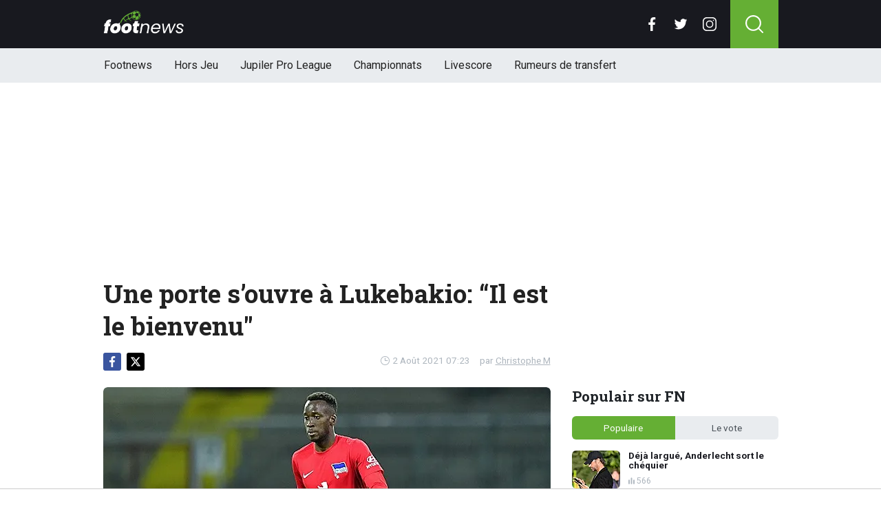

--- FILE ---
content_type: text/html; charset=utf-8
request_url: https://www.footnews.be/news/280836/une-porte-souvre-a-lukebakio-il-est-le-bienvenu
body_size: 15074
content:
<!doctype html>
<html lang="fr">
<head>

    <script async src="https://www.googletagmanager.com/gtag/js?id=G-XQ02J4ECFR"></script>
    <script>
        window.dataLayer = window.dataLayer || [];
        function gtag(){dataLayer.push(arguments);
        }
        gtag('js', new Date());

        gtag('config', 'G-XQ02J4ECFR');
    </script>

    <!-- Global site tag (gtag.js) - Google Analytics -->
    <script async src="https://www.googletagmanager.com/gtag/js?id=G-8WQ61C51L6"></script>
    <script>
        window.dataLayer = window.dataLayer || [];
        function gtag(){dataLayer.push(arguments);
        }
        gtag('js', new Date());

        gtag('config', 'G-8WQ61C51L6');
    </script>
    <script>
      // 1. User engagement na 15 seconden
      setTimeout(function() {
        gtag('event', 'user_engagement_15s', {
          event_category: 'engagement',
          event_label: '15_seconds_on_page',
          non_interaction: false
        });
      }, 15000);

      // 2. User engagement na 30 seconden
      setTimeout(function() {
        gtag('event', 'user_engagement_30s', {
          event_category: 'engagement',
          event_label: '30_seconds_on_page',
          non_interaction: false
        });
      }, 30000);

      // 3. Scroll diepte 50% & 75%
      let scroll50 = false, scroll75 = false;
      window.addEventListener("scroll", function () {
        const maxScroll = Math.max(document.documentElement.scrollHeight, document.body.scrollHeight) - window.innerHeight;
        if (maxScroll <= 0) return;
        const scrolled = window.scrollY / maxScroll;
        if (!scroll50 && scrolled >= 0.5) {
          gtag('event', 'scroll_50_percent', {
            event_category: 'engagement',
            non_interaction: true
          });
          scroll50 = true;
        }
        if (!scroll75 && scrolled >= 0.75) {
          gtag('event', 'scroll_75_percent', {
            event_category: 'engagement',
            non_interaction: true
          });
          scroll75 = true;
        }
      });
    </script>


    <script>
        (function(i,s,o,g,r,a,m){i['GoogleAnalyticsObject']=r;i[r]=i[r]||function(){
        (i[r].q=i[r].q||[]).push(arguments)},i[r].l=1*new Date();a=s.createElement(o),
            m=s.getElementsByTagName(o)[0];a.async=1;a.src=g;m.parentNode.insertBefore(a,m)
        })(window,document,'script','//www.google-analytics.com/analytics.js','ga');

        ga('create', 'UA-568102-37', 'www.footnews.be');
        ga('create', 'UA-568102-29', 'www.footnews.be', {'name': 'vntracker' });

        ga('send', 'pageview');
        ga('vntracker.send', 'pageview');

    </script>


    <meta charset="utf-8">
    <meta name="viewport" content="width=device-width, initial-scale=1">
    <link rel="stylesheet" href="/tpl/media/app/css/app.css?v=26" crossorigin="anonymous">

    <title>Une porte s’ouvre à Lukebakio: “Il est le bienvenu" - FootNews</title>
    <meta name="keywords" content="Lukebakio,Hertha">
    <meta name="description" content="Dodi Lukebakio a frappé fort lors de la rencontre amicale entre le Hertha et Liverpool (4-3), l’ancien d’Anderlecht a distillé deux passes d...">
    <meta name="robots" content="max-image-preview:large, max-snippet:-1, max-video-preview:-1">
	<link rel="alternate" type="application/rss+xml" href="https://www.footnews.be/feed/rss.php" title="FootNews RSS">
	<link rel="preconnect" href="https://fonts.googleapis.com">

    <link rel="icon" type="image/png" sizes="192x192"  href="/tpl/media/favicon/android-chrome-192x192.png">
    <link rel="icon" type="image/png" sizes="192x192"  href="/tpl/media/favicon/android-chrome-512x512.png">
    <link rel="apple-touch-icon" sizes="180x180" href="/apple-touch-icon.png">
    <link rel="icon" type="image/png" sizes="32x32" href="/favicon-32x32.png">
    <link rel="icon" type="image/png" sizes="16x16" href="/favicon-16x16.png">
    <link rel="icon" href="https://www.footnews.be/favicon.ico">
    <link rel="manifest" href="/site.webmanifest">
    <link rel="mask-icon" href="/tpl/media/favicon//safari-pinned-tab.svg" color="#65af34">
    <meta name="msapplication-TileColor" content="#00a300">
    <meta name="theme-color" content="#18191f">
    <meta name="twitter:widgets:theme" content="dark">

    <meta property="og:image:width" content="1200" />
    <meta property="og:image:height" content="675" />

    <meta property="og:url"           content="https://www.footnews.be/news/280836/une-porte-souvre-a-lukebakio-il-est-le-bienvenu" />
    <meta property="og:type"          content="website" />
    <meta property="og:title"         content="Une porte s&rsquo;ouvre &agrave; Lukebakio: &ldquo;Il est le bienvenu&quot;" />
    <meta property="og:description"   content="Dodi Lukebakio a frappé fort lors de la rencontre amicale entre le Hertha et Liverpool (4-3), l’ancien d’Anderlecht a distillé deux passes d..." />
    <meta property="og:image"         content="https://www.footimages.be/media/fotos/1200x675/0/Lukebakio-1909.webp" />
    <meta property="fb:pages"         content="140980895979589" />
    <meta property="fb:app_id"         content="386140481799170" />

    <link rel="canonical" href="https://www.footnews.be/news/280836/une-porte-souvre-a-lukebakio-il-est-le-bienvenu" />

        <script src="https://cdn.onesignal.com/sdks/OneSignalSDK.js" async=""></script>

        <script>
            window.OneSignal = window.OneSignal || [];
            OneSignal.push(function() {
                OneSignal.init({
                    appId: "ae518478-edd0-44b9-841a-775c0ea91984",
                    promptOptions: {
                        slidedown: {
                            prompts: [
                                {
                                    type: "push", // current types are "push" & "category"
                                    autoPrompt: true,
                                    text: {
                                        /* limited to 90 characters */
                                        actionMessage: "Tu veux recevoir une notification en cas de BREAKING NEWS?",
                                        /* acceptButton limited to 15 characters */
                                        acceptButton: "Oui",
                                        /* cancelButton limited to 15 characters */
                                        cancelButton: "Non"
                                    },
                                    delay: {
                                        pageViews: 1,
                                        timeDelay: 20
                                    }
                                }
                            ]
                        }
                    }
                });
            });
        </script>

        <script type="text/javascript">
        !function(){"use strict";function e(e){var t=!(arguments.length>1&&void 0!==arguments[1])||arguments[1],c=document.createElement("script");c.src=e,t?c.type="module":(c.async=!0,c.type="text/javascript",c.setAttribute("nomodule",""));var n=document.getElementsByTagName("script")[0];n.parentNode.insertBefore(c,n)}!function(t,c){!function(t,c,n){var a,o,r;n.accountId=6568,null!==(a=t.marfeel)&&void 0!==a||(t.marfeel={}),null!==(o=(r=t.marfeel).cmd)&&void 0!==o||(r.cmd=[]),t.marfeel.config=n;var i="https://sdk.mrf.io/statics";e("".concat(i,"/marfeel-sdk.js?id=").concat(c),!0),e("".concat(i,"/marfeel-sdk.es5.js?id=").concat(c),!1)}(t,c,arguments.length>2&&void 0!==arguments[2]?arguments[2]:{})}(window,6568,{} /* Config */)}();
        </script>

    <!-- R89 -->
    <script async src="https://tags.refinery89.com/footnewsbe.js"></script>
    <!-- /end R89 -->
<!-- <meta name="apple-itunes-app" content="app-id=1321860153, affiliate-data=myAffiliateData, app-argument=myURL"> -->
</head>

<body class="news">

<header class="header js-header">
    <div class="header-top container d-flex align-items-center justify-content-between">
        <div class="d-flex h-100 align-items-center">
            <div class="header-logo">
                <a href="/">
                    <img src="/tpl/media/app/images/footnews.png?v=2" alt="Footnews" width="117" height="34" />
                </a>
            </div>
        </div>

        <div class="d-flex header-icons">
            <div class="header-socials js-header-socials d-none d-lg-block">
                <ul>
                    <li class="facebook">
                        <a href="https://www.facebook.com/footnews.be" target="_blank">
                            <svg width="26" height="26" viewBox="0 0 26 26" fill="none" xmlns="https://www.w3.org/2000/svg"><g clip-path="url(#a)"><path d="M17.33 4.317h2.374V.183C19.294.127 17.886 0 16.246 0c-3.422 0-5.767 2.153-5.767 6.109V9.75H6.703v4.621h3.776V26h4.63V14.373h3.624l.575-4.622h-4.2V6.567c.001-1.336.361-2.25 2.222-2.25Z" fill="currentColor"/></g><defs><clipPath id="a"><path fill="currentColor" d="M0 0h26v26H0z"/></clipPath></defs></svg>
                        </a>
                    </li>

                    <li class="twitter">
                        <a href="https://twitter.com/footnewsbe" target="_blank">
                            <svg width="26" height="26" viewBox="0 0 26 26" fill="none" xmlns="https://www.w3.org/2000/svg"><path d="M8.47 22.761c9.199 0 14.23-7.62 14.23-14.229 0-.216-.005-.432-.015-.646a10.176 10.176 0 0 0 2.495-2.59 9.978 9.978 0 0 1-2.872.788 5.02 5.02 0 0 0 2.199-2.766A10.03 10.03 0 0 1 21.33 4.53a5.002 5.002 0 0 0-8.522 4.56A14.199 14.199 0 0 1 2.501 3.868a4.99 4.99 0 0 0-.677 2.514c0 1.734.883 3.266 2.225 4.162a4.962 4.962 0 0 1-2.265-.625v.064a5.002 5.002 0 0 0 4.012 4.902 5.02 5.02 0 0 1-2.259.086 5.006 5.006 0 0 0 4.672 3.473 10.033 10.033 0 0 1-6.211 2.141c-.404 0-.802-.023-1.193-.07a14.157 14.157 0 0 0 7.665 2.247" fill="currentColor"/></svg>
                        </a>
                    </li>

                    <li class="instagram">
                        <a href="https://www.instagram.com/footnewsbe/" target="_blank">
                            <svg width="26" height="26" viewBox="0 0 26 26" fill="none" xmlns="https://www.w3.org/2000/svg"><path d="M18.448 0H7.553C3.388 0 0 3.388 0 7.553v10.894C0 22.612 3.388 26 7.553 26h10.894C22.612 26 26 22.612 26 18.448V7.553C26 3.388 22.612 0 18.448 0Zm5.52 18.447a5.528 5.528 0 0 1-5.52 5.522H7.553a5.528 5.528 0 0 1-5.522-5.521V7.553A5.528 5.528 0 0 1 7.553 2.03h10.894a5.528 5.528 0 0 1 5.522 5.522v10.894Z" fill="currentColor"/><path d="M13 5.992A7.016 7.016 0 0 0 5.992 13 7.016 7.016 0 0 0 13 20.008 7.016 7.016 0 0 0 20.008 13 7.016 7.016 0 0 0 13 5.992Zm0 11.985A4.982 4.982 0 0 1 8.023 13 4.982 4.982 0 0 1 13 8.023 4.982 4.982 0 0 1 17.977 13 4.982 4.982 0 0 1 13 17.977ZM20.11 6.906a1.016 1.016 0 1 0 0-2.031 1.016 1.016 0 0 0 0 2.031Z" fill="currentColor"/></svg>
                        </a>
                    </li>
                </ul>
            </div>

            <div class="header-search">
                <button type="button" class="header-search__trigger js-search-trigger">
                    <span class="icon icon-md icon-search"></span>
                </button>

                <div class="header-search__form js-search-form">
                    <form method="get" action="/zoeken/">
                        <div class="input-group">
                            <button type="submit" aria-label="Search" class="btn btn-search">
                                <span class="icon icon-sm icon-search"></span>
                            </button>

                            <input type="search" name="q" autocomplete="off" autocapitalize="off" placeholder="Chercher..." aria-label="Chercher..." value="" class="form-control">

                            <button type="button" aria-label="Close" class="btn btn-close js-search-trigger">
                                <span class="icon icon-sm icon-cross"></span>
                            </button>
                        </div>
                    </form>
                </div>
            </div>

            <button type="button" class="main-navigation__trigger js-mobile-navigation-trigger">
                <span></span>
                <span></span>
                <span></span>
            </button>
        </div>
    </div>

    <div class="main-navigation-wrapper">
        <div class="main-navigation js-main-navigation container">
            <div class="header-logo-small">
                <a href="/">
                    <img src="/tpl/media/app/images/fn-logo.png" alt="Footnews" width="50" height="46" />
                </a>
            </div>

            <ul class="main-navigation__list">
                <li><a href="/">Footnews</a></li>
                <li><a href="/hors-jeu">Hors Jeu</a></li>
                <li><a href="/competities/65-belgie-jupiler-pro-league">Jupiler Pro League</a></li>
                <!--<li><a href="https://www.footnews.be/competities">Competities</a></li>-->
                <li class="main-navigation__has-children">
                    <a href="/competities" class="js-mobile-navigation-trigger-subs">Championnats</a>
                    <div class="main-navigation__sub">
                        <ul>
                            <li><a href="/competities/belgie-jupiler-pro-league">Jupiler Pro League</a></li>
                            <li><a href="/competities/challenger-pro-league">Challenger Pro League</a></li>
                            <li><a href="/competities/premier-league">Premier League</a></li>
                            <li><a href="/competities/bundesliga">Bundesliga</a></li>
                            <li><a href="/competities/ligue-1">Ligue 1</a></li>
                            <li><a href="/competities/primera-division">Primera Division</a></li>
                            <li><a href="/competities/serie-a">Serie A</a></li>
                            <li><a href="/competities/nederland-eredivisie">Eredivisie</a></li>
                            <li><a href="/competities/portugal-primeira-liga">Primeira Liga</a></li>
                        </ul>
                    </div>
                </li>
                <!--<li><a href="https://www.footnews.be/exclusief">A l'exclusion</a></li>-->

                <li><a href="/livescore">Livescore</a></li>
								<li><a href="/rumeurs-de-transfert">Rumeurs de transfert</a></li>


            </ul>

            <div class="main-navigation__socials d-block d-lg-none">
                <ul>
                    <li class="facebook">
                        <a href="https://www.facebook.com/footnews.be" target="_blank">
                            <span class="icon icon-md icon-facebook"></span>
                        </a>
                    </li>

                    <li class="twitter">
                        <a href="https://twitter.com/footnewsbe" target="_blank">
                            <span class="icon icon-md icon-twitter"></span>
                        </a>
                    </li>

                    <li class="instagram">
                        <a href="https://www.instagram.com/footnewsbe/" target="_blank">
                            <span class="icon icon-md icon-instagram"></span>
                        </a>
                    </li>
                </ul>
            </div>
        </div>
    </div>
</header>

<div class="header-banner position-relative mt-3">
    <!-- R89 billboard -->
    <div style="min-height:250px;" class="r89-desktop-billboard-atf d-none d-md-block"></div>

    <!-- /end R89 billboard -->
</div>


<div class="container" >


	<!-- headline, date -->
	<div class="headline">
		<h1 class="mt-3" itemprop="headline">
			Une porte s’ouvre à Lukebakio: “Il est le bienvenu"
		</h1>

		<div class="d-flex justify-content-end mt-2">
			<time itemprop="datePublished" class="d-flex align-items-center">
				<span class="icon icon-xs icon-gray icon-clock me-1"></span>
				2 Août 2021 07:23
			</time>

			<span class="author-link">par <a href="/author/christophe-m" itemprop="author">Christophe M</a></span>
		</div>
	</div>
	<!-- /end headline, date -->

	<!-- social sticky -->
	<div class="social-sticky" data-sticky-socials="true">
		<div class="headline">
			<ul>
				<li class="facebook">
					<a href="https://www.facebook.com/sharer/sharer.php?u=https://www.footnews.be/news/280836/une-porte-souvre-a-lukebakio-il-est-le-bienvenu" target="_blank">
						<span class="icon icon-xs icon-facebook"></span>
					</a>
				</li>

				<li class="twitter">
					<a href="https://twitter.com/intent/tweet?url=https://www.footnews.be/news/280836/une-porte-souvre-a-lukebakio-il-est-le-bienvenu&text=">
						<span class="icon icon-xs icon-twitter"></span>
					</a>
				</li>

				<li class="whatsapp d-block d-md-none">
					<a href="whatsapp://send?text=https://www.footnews.be/news/280836/une-porte-souvre-a-lukebakio-il-est-le-bienvenu" data-action="share/whatsapp/share">
						<span class="icon icon-xs icon-whatsapp"></span>
					</a>
				</li>
			</ul>
		</div>
	</div>
		<!-- <div style="min-height:280px; margin-top: 20px;" class="r89-mobile-billboard-top d-block d-md-none"></div> -->
	<!-- /end social sticky -->


	<div class="d-flex justify-content-between article-layout">
		<div class="content">

			<!-- photo -->
			<div class="headline-photo">
				<figure itemscope="" itemtype="https://schema.org/ImageObject">
					<img src="https://www.footimages.be/media/fotos/650x320/0/Lukebakio-1909.webp" width="650"
						 alt="Une porte s’ouvre à Lukebakio: “Il est le bienvenu"" class="headline-photo__img">

					<figcaption itemprop="author">
						<span>Photo: © PhotoNews</span>
					</figcaption>
				</figure>
			</div>
			<!-- end photo -->
				<script type="application/ld+json">
				{
				  "@context": "https://schema.org",
				  "@type": "NewsArticle",
				  "headline": "Une porte s’ouvre à Lukebakio: “Il est le bienvenu'",
				  "description": "Dodi Lukebakio a frappé fort lors de la rencontre amicale entre le Hertha et Liverpool (4-3), l’ancien d’Anderlecht a distillé deux passes d...",
				  "articlebody": "Dodi Lukebakio a frappé fort lors de la rencontre amicale entre le Hertha et Liverpool (4-3), l’ancien d’Anderlecht a distillé deux passes décisives de quoi enchanter son coach.&nbsp; Alors que le Diable Rouge semblait quitter la capitale allemande, il aurait fini par convaincre Pal Dardai, son entraîneur, de lui laisser une ultime chance de briller sous le maillot du Hertha. L'entraîneur hongrois ne lui donne pas de garanties mais recommence tout de même à croire aux qualités de l’ancien de Watford.&nbsp;“Lukebakio subit une pression énorme, car le club a beaucoup investi en lui. Il a les qualités, mais il doit les montrer encore et encore. Il n'a aucune garantie de jouer, mais s'il joue comme il le fait maintenant, il est le bienvenu. Sinon, il y aura un problème”, a déclaré Dardai dans Bild.La valeur marchande du natif d’Asse est estimée à 13 millions.",
				  "url": "https://www.footnews.be/news/280836/une-porte-souvre-a-lukebakio-il-est-le-bienvenu",
				  "mainEntityOfPage": {
					"@id": "https://www.footnews.be/news/280836/une-porte-souvre-a-lukebakio-il-est-le-bienvenu"
				  },
  				  
				  "inLanguage": "nl_BE",
                  "isAccessibleForFree": "True",
                  "wordCount": "153",
				  "publisher": {
				  	"@type": "Organization",
                    "@id": "https://www.footnews.be/news/280836/une-porte-souvre-a-lukebakio-il-est-le-bienvenu",
					"@name": "FootNews.be",
					"@url": "https://www.footnews.be/"
				  },
				  "author": {
				    "@type": "Person",
				    "@name": "Christophe M",
					"@url": "https://www.footnews.be/author/christophe-m"
				  },
				  "image": "https://www.footimages.be/media/fotos/1200x675/0/Lukebakio-1909.webp",
				  "thumbnailUrl": "https://www.footimages.be/media/fotos/1200x675/0/Lukebakio-1909.webp",
				  "datePublished": "2021-08-02T07:23:00+02:00",
				  "dateModified": "2021-08-02T07:23:00+02:00"
				}
			</script>
			<!-- article -->
			<div class="article" itemprop="articleBody" id="outb_readmore.articlecontent_txt">
				<p class="article__intro">
					<div>Dodi Lukebakio a frappé fort lors de la rencontre amicale entre le Hertha et Liverpool (4-3), l’ancien d’Anderlecht a distillé deux passes décisives de quoi enchanter son coach.&nbsp;
				</p>

				<div class="position-relative mb-3">
					<div style="min-height:250px;" class="r89-desktop-video-outstream d-none d-md-block"></div>
					<div style="min-height:250px;" class="r89-mobile-video-outstream d-block d-md-none"></div>
					<div class="loader"></div>
				</div>

					</div><div><br></div><div><br></div><div>Alors que le Diable Rouge semblait quitter la capitale allemande, il aurait fini par convaincre Pal Dardai, son entraîneur, de lui laisser une ultime chance de briller sous le maillot du Hertha. L'entraîneur hongrois ne lui donne pas de garanties mais recommence tout de même à croire aux qualités de l’ancien de Watford.&nbsp;</div><div><br></div><div><br></div><div>“Lukebakio subit une pression énorme, car le club a beaucoup investi en lui. Il a les qualités, mais il doit les montrer encore et encore. Il n'a aucune garantie de jouer, mais s'il joue comme il le fait maintenant, il est le bienvenu. Sinon, il y aura un problème”, a déclaré Dardai dans<i> Bild.</i></div><div><br></div><div><br></div><div>La valeur marchande du natif d’Asse est estimée à 13 millions.</div>

			<!--	<p>
					 <b><a href="https://b1.trickyrock.com/redirect.aspx?pid=41376&bid=37966" target="_blank" rel="nofollow">Gagnez 50 FOIS votre mise</a></b>
				</p> -->




			</div>
			<!-- end article -->

   <!-- 		<h3 style="font-size: 17px; margin-bottom: 4px;">&#128293; Lire aussi</h3>

			<div class="article-list-grid article-list-grid-small" style="margin-bottom: 24px;">
			</div>
-->





			<div class="articles-hot-mobile" style="margin-bottom: 20px;">
					<div class="block mt-4">
							<div class="heading">
									<h4>🚀 Tout le monde lit cela maintenant.</h4>
							</div>
					</div>

					<div id="hot-articles" class="article-list article-list-grid article-list-grid-small">
							<div class="article-list__item">
									<a href="/news/490996/anderlecht-echange-deux-joueurs-et-perd-de-largent" class="article-list__url">
											<div class="article-list__photo">
													<img src="https://www.footimages.be/media/fotos/320x180/0/olivier-renard-anderlecht-6-1-2026-fn.webp" width="320" height="180" alt="Anderlecht échange deux joueurs et perd de l&#039;argent" loading="lazy">
											</div>

											<div class="article-list__content">
													<h5 class="h3">Anderlecht échange deux joueurs et perd de l&#039;argent</h5>

													<div class="date-votes">
															<div class="votes">
																	235
															</div>
													</div>
											</div>
									</a>
							</div>
							<div class="article-list__item">
									<a href="/news/490800/anderlecht-atil-raison-de-crier-au-scandale" class="article-list__url">
											<div class="article-list__photo">
													<img src="https://www.footimages.be/media/fotos/320x180/0/Gumienny.webp" width="320" height="180" alt="Anderlecht a-t-il raison de crier au scandale?" loading="lazy">
											</div>

											<div class="article-list__content">
													<h5 class="h3">Anderlecht a-t-il raison de crier au scandale?</h5>

													<div class="date-votes">
															<div class="votes">
																	342
															</div>
													</div>
											</div>
									</a>
							</div>
					</div>
			</div>

<div class='poll'>

	<p class="poll__title">Le vote: <span class="poll__question">C'est la bonne pour Lukebakio ?</span></p>
	<span id='pollresult'>
	<form>
		<label class="poll__item">
			<input type="checkbox" id="pollBtn_NVMYKEOy38fe8qV6pRQvlQ==" class="poll__checkbox">
			Oui</label>
		<label class="poll__item">
			<input type="checkbox" id="pollBtn_N3RriGHIj08634cmw1ujjg==" class="poll__checkbox">
			Non</label>
	</form>
	</span>
	<div id="fninfo" class="mb-4"></div>
	<div id='chimp'></div>
	<!--
	<ul class="social poll__social">
		<li><a href="javascript:fbShare(500,200);" class="fb">delen op facebook</a></li>
		<li><a href="javascript:twitShare(500,290);" class="tw">twitter</a></li>
		<li><a href="https://www.instagram.com/instavoetbalnieuwsbe/" target="_blank" class="insta" style="border:1px solid #555;">instagram</a></li>
		<li><a href="/contact/" class="mail" style="border:1px solid #555;">mail</a></li>
	</ul>-->
</div>






		<!--	<h2 class="h3 mt-4">Gerelateerd nieuws</h2> -->


		<div class="OUTBRAIN" data-src="DROP_PERMALINK_HERE" data-widget-id="AR_1"></div>

		<div class="mt-3 mb-3 mb-md-4 mt-md-4 article__tags">
			<!--	<h3 class="h3 mb-2">En savoir plus sur</h3> -->

			<div class="tags">
				<ul>
					<li>
						<a href="/tags/lukebakio">Lukebakio</a>
					</li>
					<li>
						<a href="/tags/hertha">Hertha</a>
					</li>
				</ul>
			</div>
		</div>
		<!-- /end tags -->

<!--		<script type="text/javascript" async="async" src="//widgets.outbrain.com/outbrain.js"></script> -->

			<div class="article-list article-list-list mt-4 js-article-list article__latest-news">
				<h4 class="h3 mt-4">Juste à temps</h4>



				<div class="article-list__item 0">
					<a href="/news/491040/kompany-fait-une-declaration-surprenante-au-sujet-de-lunion" class="article-list__url">
						<div class="article-list__photo">
							<img src="https://www.footimages.be/media/fotos/120x115/0/vincent-kompany-bayern-2-26-08-2025-fn.webp" width="120" alt="Kompany fait une déclaration surprenante au sujet de l&#039;Union" loading="lazy">
						</div>

						<div class="article-list__content">
							<h5 class="h3">Kompany fait une déclaration surprenante au sujet de l&#039;Union</h5>
							<p>L&#039;Union peut encore r&amp;ecirc;ver des play-offs de la Ligue des champions, mais pour cela, il devra ...</p>

							<div class="date-votes">
								<time datetime="22:36" class="time">
									<span class="flag flag-sm flag-be"></span>
									22:36
								</time>

								<div class="votes">
									0
								</div>
							</div>

							<div class="list-votes">
								0
							</div>
						</div>
					</a>
				</div>



				<div class="article-list__item 0">
					<a href="/news/491036/de-cat-en-concurrence-avec-jashari-et-un-diable-pour-un-top-transfert" class="article-list__url">
						<div class="article-list__photo">
							<img src="https://www.footimages.be/media/fotos/120x115/0/nathan-de-cat-13-11-2025.webp" width="120" alt="De Cat en concurrence avec Jashari et un Diable pour un top transfert" loading="lazy">
						</div>

						<div class="article-list__content">
							<h5 class="h3">De Cat en concurrence avec Jashari et un Diable pour un top transfert</h5>
							<p>Pour Nathan De Cat, 2025 a &amp;eacute;t&amp;eacute; l&#039;ann&amp;eacute;e de la grande perc&amp;eacute;e. En 2026, le ...</p>

							<div class="date-votes">
								<time datetime="22:26" class="time">
									<span class="flag flag-sm flag-be"></span>
									22:26
								</time>

								<div class="votes">
									4
								</div>
							</div>

							<div class="list-votes">
								4
							</div>
						</div>
					</a>
				</div>



				<div class="article-list__item 0">
					<a href="/news/491034/" class="article-list__url">
						<div class="article-list__photo">
							<img src="https://www.footimages.be/media/fotos/120x115/0/ivan-leko-club-brugge-20-01-2026-fn.webp" width="120" alt="Le renfort estival de Bruges se déchaîne : &quot;Un profil particulier&quot;" loading="lazy">
						</div>

						<div class="article-list__content">
							<h5 class="h3">Le renfort estival de Bruges se déchaîne : &quot;Un profil particulier&quot;</h5>
							<p>La pression &amp;eacute;tait forte mardi soir sur le Club Bruges, mais il a accompli sa mission. Il a ...</p>

							<div class="date-votes">
								<time datetime="21:42" class="time">
									<span class="flag flag-sm flag-be"></span>
									21:42
								</time>

								<div class="votes">
									12
								</div>
							</div>

							<div class="list-votes">
								12
							</div>
						</div>
					</a>
				</div>



				<div class="article-list__item 0">
					<a href="/news/491026/westerlo-perd-a-nouveau-un-joueur-vedette" class="article-list__url">
						<div class="article-list__photo">
							<img src="https://www.footimages.be/media/fotos/120x115/0/yow-westerlo-02-08-2025-fn.webp" width="120" alt="Westerlo perd à nouveau un joueur vedette " loading="lazy">
						</div>

						<div class="article-list__content">
							<h5 class="h3">Westerlo perd à nouveau un joueur vedette </h5>
							<p>Notre r&amp;eacute;daction l&#039;avait annonc&amp;eacute; il y a quelques semaines et c&#039;est d&amp;eacute;sormais ...</p>

							<div class="date-votes">
								<time datetime="21:16" class="time">
									<span class="flag flag-sm flag-be"></span>
									21:16
								</time>

								<div class="votes">
									0
								</div>
							</div>

							<div class="list-votes">
								0
							</div>
						</div>
					</a>
				</div>



				<div class="article-list__item 0">
					<a href="/news/491022/tielemans-sexprime-ouvertement-sur-son-retour-a-anderlecht" class="article-list__url">
						<div class="article-list__photo">
							<img src="https://www.footimages.be/media/fotos/120x115/0/youri-tielemans-aston-villa-10-09-2025-fn.webp" width="120" alt="Tielemans s&#039;exprime ouvertement sur son retour à Anderlecht" loading="lazy">
						</div>

						<div class="article-list__content">
							<h5 class="h3">Tielemans s&#039;exprime ouvertement sur son retour à Anderlecht</h5>
							<p>Youri Tielemans r&amp;eacute;alise une tr&amp;egrave;s bonne saison &amp;agrave; Aston Villa. Le Diable Rouge, ...</p>

							<div class="date-votes">
								<time datetime="21:06" class="time">
									<span class="flag flag-sm flag-be"></span>
									21:06
								</time>

								<div class="votes">
									132
								</div>
							</div>

							<div class="list-votes">
								132
							</div>
						</div>
					</a>
				</div>



				<div class="article-list__item 0">
					<a href="/news/491012/le-selectionneur-du-senegal-prive-de-coupe-du-monde" class="article-list__url">
						<div class="article-list__photo">
							<img src="https://www.footimages.be/media/fotos/120x115/0/SENEGAL-2911.webp" width="120" alt="Le sélectionneur du Sénégal privé de Coupe du monde?" loading="lazy">
						</div>

						<div class="article-list__content">
							<h5 class="h3">Le sélectionneur du Sénégal privé de Coupe du monde?</h5>
							<p>La finale tumultueuse de la Coupe d&amp;rsquo;Afrique, dimanche dernier, continue de susciter de vives ...</p>

							<div class="date-votes">
								<time datetime="20:45" class="time">
									<span class="flag flag-sm flag-sn"></span>
									20:45
								</time>

								<div class="votes">
									32
								</div>
							</div>

							<div class="list-votes">
								32
							</div>
						</div>
					</a>
				</div>



				<div class="article-list__item 0">
					<a href="/news/491020/cl-sans-doku-manchester-city-surpris-en-norvege" class="article-list__url">
						<div class="article-list__photo">
							<img src="https://www.footimages.be/media/fotos/120x115/0/erling-haaland-manchester-city-20-12-2025-fn.webp" width="120" alt="CL Sans Doku, Manchester City surpris en Norvège" loading="lazy">
						</div>

						<div class="article-list__content">
							<h5 class="h3">CL Sans Doku, Manchester City surpris en Norvège</h5>
							<p>Manchester City s&#039;est-il montr&amp;eacute; pr&amp;eacute;somptueux? Guardiola avait laiss&amp;eacute; Doku sur ...</p>

							<div class="date-votes">
								<time datetime="20:32" class="time">
									<span class="flag flag-sm flag-uc"></span>
									20:32
								</time>

								<div class="votes">
									11
								</div>
							</div>

							<div class="list-votes">
								11
							</div>
						</div>
					</a>
				</div>



				<div class="article-list__item 0">
					<a href="/news/491016/salah-slot-la-hache-de-guerre-est-enterree" class="article-list__url">
						<div class="article-list__photo">
							<img src="https://www.footimages.be/media/fotos/120x115/0/salah-isak-liverpool-13-12-2025-fn.webp" width="120" alt="Salah - Slot: la hache de guerre est enterrée" loading="lazy">
						</div>

						<div class="article-list__content">
							<h5 class="h3">Salah - Slot: la hache de guerre est enterrée</h5>
							<p>Liverpool peut enfin retrouver Mohamed Salah pour son d&amp;eacute;placement mercredi &amp;agrave; Marseille ...</p>

							<div class="date-votes">
								<time datetime="20:15" class="time">
									<span class="flag flag-sm flag-uc"></span>
									20:15
								</time>

								<div class="votes">
									8
								</div>
							</div>

							<div class="list-votes">
								8
							</div>
						</div>
					</a>
				</div>



				<div class="article-list__item 0">
					<a href="/news/491018/anderlecht-vise-un-attaquant-experimente-de-hambourg" class="article-list__url">
						<div class="article-list__photo">
							<img src="https://www.footimages.be/media/fotos/120x115/0/olivier-renard-anderlecht-7-8-2025-fn.webp" width="120" alt="Anderlecht vise un attaquant expérimenté de Hambourg" loading="lazy">
						</div>

						<div class="article-list__content">
							<h5 class="h3">Anderlecht vise un attaquant expérimenté de Hambourg</h5>
							<p>Au RSC Anderlecht, le march&amp;eacute; des transferts n&amp;rsquo;est pas encore clos. Justin Heekeren a ...</p>

							<div class="date-votes">
								<time datetime="19:52" class="time">
									<span class="flag flag-sm flag-be"></span>
									19:52
								</time>

								<div class="votes">
									126
								</div>
							</div>

							<div class="list-votes">
								126
							</div>
						</div>
					</a>
				</div>



				<div class="article-list__item 0">
					<a href="/news/491004/beveren-un-ancien-danderlecht-pour-viser-la-jpl" class="article-list__url">
						<div class="article-list__photo">
							<img src="https://www.footimages.be/media/fotos/120x115/0/LOKESA-RSCA-1712.webp" width="120" alt="Beveren: un ancien d&#039;Anderlecht pour viser la JPL" loading="lazy">
						</div>

						<div class="article-list__content">
							<h5 class="h3">Beveren: un ancien d&#039;Anderlecht pour viser la JPL</h5>
							<p>Le SK Beveren affiche ses ambitions. D&amp;eacute;termin&amp;eacute; &amp;agrave; retrouver la Jupiler Pro ...</p>

							<div class="date-votes">
								<time datetime="19:28" class="time">
									<span class="flag flag-sm flag-be"></span>
									19:28
								</time>

								<div class="votes">
									13
								</div>
							</div>

							<div class="list-votes">
								13
							</div>
						</div>
					</a>
				</div>



				<div class="article-list__item 0">
					<a href="/news/491000/vanaken-entre-dans-lhistoire-du-club-de-bruges" class="article-list__url">
						<div class="article-list__photo">
							<img src="https://www.footimages.be/media/fotos/120x115/0/hans-vanaken-clubbrugge-13-1-2026-fn.webp" width="120" alt="Vanaken entre dans l&#039;histoire du Club de Bruges" loading="lazy">
						</div>

						<div class="article-list__content">
							<h5 class="h3">Vanaken entre dans l&#039;histoire du Club de Bruges</h5>
							<p>Hans Vanaken a marqu&amp;eacute; un nouveau tournant dans l&amp;rsquo;histoire du Club Bruges en devenant le ...</p>

							<div class="date-votes">
								<time datetime="18:49" class="time">
									<span class="flag flag-sm flag-uc"></span>
									18:49
								</time>

								<div class="votes">
									41
								</div>
							</div>

							<div class="list-votes">
								41
							</div>
						</div>
					</a>
				</div>



				<div class="article-list__item 0">
					<a href="/news/490998/" class="article-list__url">
						<div class="article-list__photo">
							<img src="https://www.footimages.be/media/fotos/120x115/0/sabbe-tzolis-tresoldi-stankovic-club-brugge-15-10-2025-fn.webp" width="120" alt="Bruges écrase Kairat et peut encore rêver" loading="lazy">
						</div>

						<div class="article-list__content">
							<h5 class="h3">Bruges écrase Kairat et peut encore rêver</h5>
							<p>Le Club Bruges a maintenu son r&amp;ecirc;ve europ&amp;eacute;en vivant en fin d&amp;rsquo;apr&amp;egrave;s-midi au ...</p>

							<div class="date-votes">
								<time datetime="18:41" class="time">
									<span class="flag flag-sm flag-uc"></span>
									18:41
								</time>

								<div class="votes">
									22
								</div>
							</div>

							<div class="list-votes">
								22
							</div>
						</div>
					</a>
				</div>



				<div class="article-list__item 0">
					<a href="/news/490996/anderlecht-echange-deux-joueurs-et-perd-de-largent" class="article-list__url">
						<div class="article-list__photo">
							<img src="https://www.footimages.be/media/fotos/120x115/0/olivier-renard-anderlecht-6-1-2026-fn.webp" width="120" alt="Anderlecht échange deux joueurs et perd de l&#039;argent" loading="lazy">
						</div>

						<div class="article-list__content">
							<h5 class="h3">Anderlecht échange deux joueurs et perd de l&#039;argent</h5>
							<p>Le RSC Anderlecht proc&amp;egrave;de &amp;agrave; un changement de gardien. Mads Kikkenborg s&amp;rsquo;en va ...</p>

							<div class="date-votes">
								<time datetime="18:25" class="time">
									<span class="flag flag-sm flag-be"></span>
									18:25
								</time>

								<div class="votes">
									235
								</div>
							</div>

							<div class="list-votes">
								235
							</div>
						</div>
					</a>
				</div>



				<div class="article-list__item 0">
					<a href="/news/490988/arsenal-le-paradoxe-qui-affole-langleterre" class="article-list__url">
						<div class="article-list__photo">
							<img src="https://www.footimages.be/media/fotos/120x115/0/martinelli-vieren-arsenal-11-01-2026-fn.webp" width="120" alt="Arsenal: le paradoxe qui affole l&#039;Angleterre" loading="lazy">
						</div>

						<div class="article-list__content">
							<h5 class="h3">Arsenal: le paradoxe qui affole l&#039;Angleterre</h5>
							<p>Arsenal r&amp;eacute;alise une saison remarquable malgr&amp;eacute; l&amp;rsquo;absence d&amp;rsquo;un ...</p>

							<div class="date-votes">
								<time datetime="17:43" class="time">
									<span class="flag flag-sm flag-en"></span>
									17:43
								</time>

								<div class="votes">
									24
								</div>
							</div>

							<div class="list-votes">
								24
							</div>
						</div>
					</a>
				</div>



				<div class="article-list__item 0">
					<a href="/news/490986/anderlecht-decime-linfirmerie-deborde" class="article-list__url">
						<div class="article-list__photo">
							<img src="https://www.footimages.be/media/fotos/120x115/0/huerta-anderlecht-20-09-2025-fn.webp" width="120" alt="Anderlecht décimé: l&#039;infirmerie déborde" loading="lazy">
						</div>

						<div class="article-list__content">
							<h5 class="h3">Anderlecht décimé: l&#039;infirmerie déborde</h5>
							<p>Le RSC Anderlecht traverse une p&amp;eacute;riode d&amp;eacute;licate. Comme la saison pass&amp;eacute;e, ...</p>

							<div class="date-votes">
								<time datetime="17:32" class="time">
									<span class="flag flag-sm flag-be"></span>
									17:32
								</time>

								<div class="votes">
									99
								</div>
							</div>

							<div class="list-votes">
								99
							</div>
						</div>
					</a>
				</div>



				<div class="article-list__item 0">
					<a href="/news/490978/" class="article-list__url">
						<div class="article-list__photo">
							<img src="https://www.footimages.be/media/fotos/120x115/0/vincent-kompany-bayern-munchen-18-01-2026-fn.webp" width="120" alt="Kompany: &quot;Plutôt l&#039;Union que Bruges ou le Standard&quot;" loading="lazy">
						</div>

						<div class="article-list__content">
							<h5 class="h3">Kompany: &quot;Plutôt l&#039;Union que Bruges ou le Standard&quot;</h5>
							<p>Bruxellois dans l&amp;rsquo;&amp;acirc;me, Vincent Kompany porte un regard particulier sur la venue de ...</p>

							<div class="date-votes">
								<time datetime="17:26" class="time">
									<span class="flag flag-sm flag-be"></span>
									17:26
								</time>

								<div class="votes">
									106
								</div>
							</div>

							<div class="list-votes">
								106
							</div>
						</div>
					</a>
				</div>



				<div class="article-list__item 0">
					<a href="/news/490974/" class="article-list__url">
						<div class="article-list__photo">
							<img src="https://www.footimages.be/media/fotos/120x115/0/verhaeghe-madou-rigaux-clubbrugge-6-05-2025-fn.webp" width="120" alt="Bruges prêt à frapper fort: un Diable Rouge dans le viseur" loading="lazy">
						</div>

						<div class="article-list__content">
							<h5 class="h3">Bruges prêt à frapper fort: un Diable Rouge dans le viseur</h5>
							<p>Le Club de Bruges s&amp;rsquo;interroge sur la hi&amp;eacute;rarchie de ses gardiens. Les doutes autour de ...</p>

							<div class="date-votes">
								<time datetime="17:17" class="time">
									<span class="flag flag-sm flag-be"></span>
									17:17
								</time>

								<div class="votes">
									102
								</div>
							</div>

							<div class="list-votes">
								102
							</div>
						</div>
					</a>
				</div>



				<div class="article-list__item 0">
					<a href="/news/490968/le-beerschot-frappe-fort-un-nouvel-attaquant-debarque" class="article-list__url">
						<div class="article-list__photo">
							<img src="https://www.footimages.be/media/fotos/120x115/0/messoudi-beerschot-09-07-2025-fn.webp" width="120" alt="Le Beerschot frappe fort, un nouvel attaquant débarque" loading="lazy">
						</div>

						<div class="article-list__content">
							<h5 class="h3">Le Beerschot frappe fort, un nouvel attaquant débarque</h5>
							<p>Le Beerschot souhaite revenir au plus haut niveau le plus rapidement possible. Les Mannekes sont ...</p>

							<div class="date-votes">
								<time datetime="16:30" class="time">
									<span class="flag flag-sm flag-be"></span>
									16:30
								</time>

								<div class="votes">
									7
								</div>
							</div>

							<div class="list-votes">
								7
							</div>
						</div>
					</a>
				</div>



				<div class="article-list__item 0">
					<a href="/news/490970/le-club-en-difficulte-face-a-kairat-humiliant-" class="article-list__url">
						<div class="article-list__photo">
							<img src="https://www.footimages.be/media/fotos/120x115/0/ivan-leko-club-brugge-2-20-01-2026-fn.webp" width="120" alt="Le Club en difficulté face à Kairat ? « Humiliant » " loading="lazy">
						</div>

						<div class="article-list__content">
							<h5 class="h3">Le Club en difficulté face à Kairat ? « Humiliant » </h5>
							<p>Le Club Bruges affronte Kairat Almaty en Ligue des champions dans le lointain Kazakhstan. ...</p>

							<div class="date-votes">
								<time datetime="15:30" class="time">
									<span class="flag flag-sm flag-be"></span>
									15:30
								</time>

								<div class="votes">
									63
								</div>
							</div>

							<div class="list-votes">
								63
							</div>
						</div>
					</a>
				</div>



				<div class="article-list__item 0">
					<a href="/news/490960/hasi-desempare-trois-cadres-danderlecht-sont-menaces" class="article-list__url">
						<div class="article-list__photo">
							<img src="https://www.footimages.be/media/fotos/120x115/0/besnik-hasi-anderlecht-07-12-2025-fn.webp" width="120" alt="Hasi désemparé : trois cadres d&#039;Anderlecht sont menacés" loading="lazy">
						</div>

						<div class="article-list__content">
							<h5 class="h3">Hasi désemparé : trois cadres d&#039;Anderlecht sont menacés</h5>
							<p>Anderlecht traverse actuellement une p&amp;eacute;riode difficile. L&#039;infirmerie de Besnik Hasi est ...</p>

							<div class="date-votes">
								<time datetime="14:30" class="time">
									<span class="flag flag-sm flag-be"></span>
									14:30
								</time>

								<div class="votes">
									156
								</div>
							</div>

							<div class="list-votes">
								156
							</div>
						</div>
					</a>
				</div>



				<div class="article-list__item 0">
					<a href="/news/490958/le-club-bruges-fait-ses-adieux-transfert-surprise" class="article-list__url">
						<div class="article-list__photo">
							<img src="https://www.footimages.be/media/fotos/120x115/0/devy-rigaux-clubbrugge-19-8-2025-fn.webp" width="120" alt="Le Club Bruges fait ses adieux : transfert surprise " loading="lazy">
						</div>

						<div class="article-list__content">
							<h5 class="h3">Le Club Bruges fait ses adieux : transfert surprise </h5>
							<p>Le Club Bruges va encore bouger pendant le mercato hivernal, comme l&#039;a annonc&amp;eacute; Bart ...</p>

							<div class="date-votes">
								<time datetime="13:44" class="time">
									<span class="flag flag-sm flag-be"></span>
									13:44
								</time>

								<div class="votes">
									32
								</div>
							</div>

							<div class="list-votes">
								32
							</div>
						</div>
					</a>
				</div>



				<div class="article-list__item 0">
					<a href="/news/490954/anderlecht-presente-son-renfort-hivernal-imposant-" class="article-list__url">
						<div class="article-list__photo">
							<img src="https://www.footimages.be/media/fotos/120x115/0/olivier-renard-anderlecht-7-8-2025-fn.webp" width="120" alt="Anderlecht présente son renfort hivernal : « Imposant »" loading="lazy">
						</div>

						<div class="article-list__content">
							<h5 class="h3">Anderlecht présente son renfort hivernal : « Imposant »</h5>
							<p>Le RSC Anderlecht a officiellement pr&amp;eacute;sent&amp;eacute; Justin Heekeren comme renfort hivernal. ...</p>

							<div class="date-votes">
								<time datetime="13:25" class="time">
									<span class="flag flag-sm flag-be"></span>
									13:25
								</time>

								<div class="votes">
									192
								</div>
							</div>

							<div class="list-votes">
								192
							</div>
						</div>
					</a>
				</div>



				<div class="article-list__item 0">
					<a href="/news/490952/-la-situation-de-coosemans-saggrave-renard-tranche-" class="article-list__url">
						<div class="article-list__photo">
							<img src="https://www.footimages.be/media/fotos/120x115/0/coosemans-anderlecht-15-01-2026-1-fn.webp" width="120" alt="« La situation de Coosemans s&#039;aggrave : Renard tranche »" loading="lazy">
						</div>

						<div class="article-list__content">
							<h5 class="h3">« La situation de Coosemans s&#039;aggrave : Renard tranche »</h5>
							<p>Le RSC Anderlecht s&#039;efforce de r&amp;eacute;soudre la question du gardien de but pendant le mercato ...</p>

							<div class="date-votes">
								<time datetime="12:40" class="time">
									<span class="flag flag-sm flag-be"></span>
									12:40
								</time>

								<div class="votes">
									521
								</div>
							</div>

							<div class="list-votes">
								521
							</div>
						</div>
					</a>
				</div>



				<div class="article-list__item 0">
					<a href="/news/490944/" class="article-list__url">
						<div class="article-list__photo">
							<img src="https://www.footimages.be/media/fotos/120x115/0/romelu-lukaku-19-01-2026-fn.webp" width="120" alt="MERCATO : « Anderlecht se déchaîne, coup double pour Gand » " loading="lazy">
						</div>

						<div class="article-list__content">
							<h5 class="h3">MERCATO : « Anderlecht se déchaîne, coup double pour Gand » </h5>
							<p>La p&amp;eacute;riode des transferts hivernaux a commenc&amp;eacute;, de nombreuses &amp;eacute;quipes ...</p>

							<div class="date-votes">
								<time datetime="12:07" class="time">
									<span class="flag flag-sm flag-be"></span>
									12:07
								</time>

								<div class="votes">
									119
								</div>
							</div>

							<div class="list-votes">
								119
							</div>
						</div>
					</a>
				</div>



				<div class="article-list__item 0">
					<a href="/news/490940/le-plan-de-pocognoli-pour-affronter-le-real-madrid" class="article-list__url">
						<div class="article-list__photo">
							<img src="https://www.footimages.be/media/fotos/120x115/0/sebastien-pocognoli-monaco-04-11-25.webp" width="120" alt="Le plan de Pocognoli pour affronter le Real Madrid" loading="lazy">
						</div>

						<div class="article-list__content">
							<h5 class="h3">Le plan de Pocognoli pour affronter le Real Madrid</h5>
							<p>Pour S&amp;eacute;bastien Pocognoli, la Ligue des Champions a amen&amp;eacute; cette saison quelques belles ...</p>

							<div class="date-votes">
								<time datetime="11:45" class="time">
									<span class="flag flag-sm flag-uc"></span>
									11:45
								</time>

								<div class="votes">
									28
								</div>
							</div>

							<div class="list-votes">
								28
							</div>
						</div>
					</a>
				</div>

			</div>




		</div>

	<aside class="sidebar" role="complementary">
		<!--
			<div class="block mt-4 mb-3">
				<div class="heading">
					<h4>Competitiestand</h4>
				</div>
				<table class="table table-bordered table-striped standings">
					<colgroup>
						<col class="width-tiny">
						<col class="width-large">
						<col class="width-tiny">
					</colgroup>
					<tbody>
		<!--
					</tbody>
					<thead>
					<tr>
						<th class="text-end">#</th>
						<th class="text-start">Team</th>
						<th>Punten</th>
					</tr>
					</thead>
				</table>

				<a href="/competities/" class="btn btn-outline-primary w-100">Volledige competitiestand</a>
			</div>
-->
<div class="article__hot">
<div class="block mt-4">
    <div class="heading">
        <h4>Populair sur FN</h4>
    </div>

    <ul class="nav nav-pills mb-2" role="tablist">
        <li class="nav-item">
            <button type="button" class="nav-link active" data-bs-toggle="pill" data-bs-target="#popular" role="tab" aria-controls="popular" aria-selected="true">
                Populaire
            </button>
        </li>
        <li class="nav-item">
            <button type="button" class="nav-link" id="pills-profile-tab" data-bs-toggle="pill" data-bs-target="#polls" role="tab" aria-controls="polls" aria-selected="false">
                Le vote
            </button>
        </li>
    </ul>

    <div class="tab-content">
        <div class="tab-pane fade show active" id="popular" role="tabpanel">
            <div class="article-list article-list-grid article-list-grid-small">
                <div class="article-list__item">
                    <a href="/news/490818/deja-largue-anderlecht-sort-le-chequier" class="article-list__url">
                        <div class="article-list__photo">
                            <picture>
                                <source srcset="https://www.footimages.be/media/fotos/650x320/0/olivier-renard-anderlecht-6-1-2026-fn.webp" media="(width < 576px)" width="650" height="320">
                                <img src="https://www.footimages.be/media/fotos/70x55/0/olivier-renard-anderlecht-6-1-2026-fn.webp" width="70" height="55" alt="Déjà largué, Anderlecht sort le chéquier" loading="lazy">
                            </picture>
                        </div>

                        <div class="article-list__content">
                            <h5 class="h3">Déjà largué, Anderlecht sort le chéquier</h5>

                            <div class="date-votes">
                                <div class="votes">
                                    566
                                </div>
                            </div>
                        </div>
                    </a>
                </div>
                <div class="article-list__item">
                    <a href="/news/490831/un-transfert-surprise-pour-lukaku-en-janvier-" class="article-list__url">
                        <div class="article-list__photo">
                            <picture>
                                <source srcset="https://www.footimages.be/media/fotos/650x320/0/romelu-lukaku-napoli-24-05-05-2025-fn.webp" media="(width < 576px)" width="650" height="320">
                                <img src="https://www.footimages.be/media/fotos/70x55/0/romelu-lukaku-napoli-24-05-05-2025-fn.webp" width="70" height="55" alt="Un transfert surprise pour Lukaku en janvier ?" loading="lazy">
                            </picture>
                        </div>

                        <div class="article-list__content">
                            <h5 class="h3">Un transfert surprise pour Lukaku en janvier ?</h5>

                            <div class="date-votes">
                                <div class="votes">
                                    412
                                </div>
                            </div>
                        </div>
                    </a>
                </div>
                <div class="article-list__item">
                    <a href="/news/490800/anderlecht-atil-raison-de-crier-au-scandale" class="article-list__url">
                        <div class="article-list__photo">
                            <picture>
                                <source srcset="https://www.footimages.be/media/fotos/650x320/0/Gumienny.webp" media="(width < 576px)" width="650" height="320">
                                <img src="https://www.footimages.be/media/fotos/70x55/0/Gumienny.webp" width="70" height="55" alt="Anderlecht a-t-il raison de crier au scandale?" loading="lazy">
                            </picture>
                        </div>

                        <div class="article-list__content">
                            <h5 class="h3">Anderlecht a-t-il raison de crier au scandale?</h5>

                            <div class="date-votes">
                                <div class="votes">
                                    342
                                </div>
                            </div>
                        </div>
                    </a>
                </div>
                <div class="article-list__item">
                    <a href="/news/490996/anderlecht-echange-deux-joueurs-et-perd-de-largent" class="article-list__url">
                        <div class="article-list__photo">
                            <picture>
                                <source srcset="https://www.footimages.be/media/fotos/650x320/0/olivier-renard-anderlecht-6-1-2026-fn.webp" media="(width < 576px)" width="650" height="320">
                                <img src="https://www.footimages.be/media/fotos/70x55/0/olivier-renard-anderlecht-6-1-2026-fn.webp" width="70" height="55" alt="Anderlecht échange deux joueurs et perd de l&#039;argent" loading="lazy">
                            </picture>
                        </div>

                        <div class="article-list__content">
                            <h5 class="h3">Anderlecht échange deux joueurs et perd de l&#039;argent</h5>

                            <div class="date-votes">
                                <div class="votes">
                                    235
                                </div>
                            </div>
                        </div>
                    </a>
                </div>
                <div class="article-list__item">
                    <a href="/news/490974/" class="article-list__url">
                        <div class="article-list__photo">
                            <picture>
                                <source srcset="https://www.footimages.be/media/fotos/650x320/0/verhaeghe-madou-rigaux-clubbrugge-6-05-2025-fn.webp" media="(width < 576px)" width="650" height="320">
                                <img src="https://www.footimages.be/media/fotos/70x55/0/verhaeghe-madou-rigaux-clubbrugge-6-05-2025-fn.webp" width="70" height="55" alt="Bruges prêt à frapper fort: un Diable Rouge dans le viseur" loading="lazy">
                            </picture>
                        </div>

                        <div class="article-list__content">
                            <h5 class="h3">Bruges prêt à frapper fort: un Diable Rouge dans le viseur</h5>

                            <div class="date-votes">
                                <div class="votes">
                                    102
                                </div>
                            </div>
                        </div>
                    </a>
                </div>
            </div>
        </div>

        <div class="tab-pane fade" id="polls" role="tabpanel">
            <div class="article-list article-list-grid article-list-grid-small">

                <div class="article-list__item">
                    <a href="/news/490912/les-supporters-du-standard-en-ont-marre-de-wilmots" class="article-list__url">
                        <div class="article-list__photo">
                            <img src="https://www.footimages.be/media/fotos/70x55/0/marc-wilmots-standard-10-06-2025-fn.webp" width="70" height="55" alt="Les supporters du Standard en ont marre de Wilmots" loading="lazy">
                        </div>

                        <div class="article-list__content">
                            <h5 class="h3">Wilmots est-il un bon directeur sportif ?</h5>

                            <div class="date-votes">
                                <div class="votes">
                                    1770
                                </div>
                            </div>
                        </div>
                    </a>
                </div>
                <div class="article-list__item">
                    <a href="/news/490875/albert-envoie-un-message-a-renard-ce-netait-pas-necessaire" class="article-list__url">
                        <div class="article-list__photo">
                            <img src="https://www.footimages.be/media/fotos/70x55/0/philippe-albert-anderlecht-23-09-2024.webp" width="70" height="55" alt="Albert envoie un message à Renard : &quot;Ce n&#039;était pas nécessaire&quot;" loading="lazy">
                        </div>

                        <div class="article-list__content">
                            <h5 class="h3">Renard est-il un bon directeur sportif ?</h5>

                            <div class="date-votes">
                                <div class="votes">
                                    572
                                </div>
                            </div>
                        </div>
                    </a>
                </div>
                <div class="article-list__item">
                    <a href="/news/490818/deja-largue-anderlecht-sort-le-chequier" class="article-list__url">
                        <div class="article-list__photo">
                            <img src="https://www.footimages.be/media/fotos/70x55/0/olivier-renard-anderlecht-6-1-2026-fn.webp" width="70" height="55" alt="Déjà largué, Anderlecht sort le chéquier" loading="lazy">
                        </div>

                        <div class="article-list__content">
                            <h5 class="h3">Quatre millions pour Sikan, c&#039;est</h5>

                            <div class="date-votes">
                                <div class="votes">
                                    566
                                </div>
                            </div>
                        </div>
                    </a>
                </div>
                <div class="article-list__item">
                    <a href="/news/490952/-la-situation-de-coosemans-saggrave-renard-tranche-" class="article-list__url">
                        <div class="article-list__photo">
                            <img src="https://www.footimages.be/media/fotos/70x55/0/coosemans-anderlecht-15-01-2026-1-fn.webp" width="70" height="55" alt="« La situation de Coosemans s&#039;aggrave : Renard tranche »" loading="lazy">
                        </div>

                        <div class="article-list__content">
                            <h5 class="h3">Pensez-vous que Coosemans quittera bientôt Anderlecht ?</h5>

                            <div class="date-votes">
                                <div class="votes">
                                    521
                                </div>
                            </div>
                        </div>
                    </a>
                </div>
                <div class="article-list__item">
                    <a href="/news/490831/un-transfert-surprise-pour-lukaku-en-janvier-" class="article-list__url">
                        <div class="article-list__photo">
                            <img src="https://www.footimages.be/media/fotos/70x55/0/romelu-lukaku-napoli-24-05-05-2025-fn.webp" width="70" height="55" alt="Un transfert surprise pour Lukaku en janvier ?" loading="lazy">
                        </div>

                        <div class="article-list__content">
                            <h5 class="h3">Lukaku doit-il signer à Besiktas ?</h5>

                            <div class="date-votes">
                                <div class="votes">
                                    412
                                </div>
                            </div>
                        </div>
                    </a>
                </div>

            </div>
        </div>
    </div>
</div>
</div>


<div class="OUTBRAIN outbrain-desktop-only" data-src="DROP_PERMALINK_HERE" data-widget-id="SB_1"></div>
<!--		 <script type="text/javascript" async="async" src="//widgets.outbrain.com/outbrain.js"></script> -->








<div class="block mt-4">
	<div class="heading-orange-small mb-2">
		<h4 class="heading-title">Juste à temps</h4>
	</div>

	<div class="article-list article-list-grid article-list-grid-small">

		<div class="article-list__item">
			<a href="/news/491040/kompany-fait-une-declaration-surprenante-au-sujet-de-lunion" class="article-list__url">
				<div class="article-list__photo">
					<img src="https://www.footimages.be/media/fotos/70x55/0/vincent-kompany-bayern-2-26-08-2025-fn.webp" width="70" alt="Kompany fait une déclaration surprenante au sujet de l&#039;Union" loading="lazy">
				</div>

				<div class="article-list__content">
					<h3>Kompany fait une déclaration surprenante au sujet de l&#039;Union</h3>

					<div class="date-votes">
						<div class="votes">
                            0
							<!-- 22:36 -->
                        </div>
					</div>
				</div>
			</a>
		</div>
		<div class="article-list__item">
			<a href="/news/491036/de-cat-en-concurrence-avec-jashari-et-un-diable-pour-un-top-transfert" class="article-list__url">
				<div class="article-list__photo">
					<img src="https://www.footimages.be/media/fotos/70x55/0/nathan-de-cat-13-11-2025.webp" width="70" alt="De Cat en concurrence avec Jashari et un Diable pour un top transfert" loading="lazy">
				</div>

				<div class="article-list__content">
					<h3>De Cat en concurrence avec Jashari et un Diable pour un top transfert</h3>

					<div class="date-votes">
						<div class="votes">
                            4
							<!-- 22:26 -->
                        </div>
					</div>
				</div>
			</a>
		</div>
		<div class="article-list__item">
			<a href="/news/491034/" class="article-list__url">
				<div class="article-list__photo">
					<img src="https://www.footimages.be/media/fotos/70x55/0/ivan-leko-club-brugge-20-01-2026-fn.webp" width="70" alt="Le renfort estival de Bruges se déchaîne : &quot;Un profil particulier&quot;" loading="lazy">
				</div>

				<div class="article-list__content">
					<h3>Le renfort estival de Bruges se déchaîne : &quot;Un profil particulier&quot;</h3>

					<div class="date-votes">
						<div class="votes">
                            12
							<!-- 21:42 -->
                        </div>
					</div>
				</div>
			</a>
		</div>
		<div class="article-list__item">
			<a href="/news/491026/westerlo-perd-a-nouveau-un-joueur-vedette" class="article-list__url">
				<div class="article-list__photo">
					<img src="https://www.footimages.be/media/fotos/70x55/0/yow-westerlo-02-08-2025-fn.webp" width="70" alt="Westerlo perd à nouveau un joueur vedette " loading="lazy">
				</div>

				<div class="article-list__content">
					<h3>Westerlo perd à nouveau un joueur vedette </h3>

					<div class="date-votes">
						<div class="votes">
                            0
							<!-- 21:16 -->
                        </div>
					</div>
				</div>
			</a>
		</div>
		<div class="article-list__item">
			<a href="/news/491022/tielemans-sexprime-ouvertement-sur-son-retour-a-anderlecht" class="article-list__url">
				<div class="article-list__photo">
					<img src="https://www.footimages.be/media/fotos/70x55/0/youri-tielemans-aston-villa-10-09-2025-fn.webp" width="70" alt="Tielemans s&#039;exprime ouvertement sur son retour à Anderlecht" loading="lazy">
				</div>

				<div class="article-list__content">
					<h3>Tielemans s&#039;exprime ouvertement sur son retour à Anderlecht</h3>

					<div class="date-votes">
						<div class="votes">
                            132
							<!-- 21:06 -->
                        </div>
					</div>
				</div>
			</a>
		</div>

	</div>
</div>
			<div class="position-relative mt-3">
				<div style="min-height:600px;" class="r89-desktop-hpa-btf d-none d-md-block"></div>
				<div class="loader"></div>
			</div>


		</aside>

		<div class="OUTBRAIN outbrain-mobile-only" data-src="DROP_PERMALINK_HERE" data-widget-id="SB_1"></div>
		<!--		 <script type="text/javascript" async="async" src="//widgets.outbrain.com/outbrain.js"></script> -->
	</div>

</div>

<footer class="footer mt-md-4">

    <div class="footer-newsletter py-4">
        <div class="container">

            <div class="row align-items-center">
                <div class="col-md-7 mb-3 mb-md-0 text-center text-lg-start">
                    <h5 class="h4 mb-1">Ne manquez aucune des dernières nouvelles sur le foot !</h5>
                    <p class="mb-0">S'inscrire à notre newsletter</p>
                </div>

                <div class="col-md-5">
                    <!-- mailchimp form -->
                    <form action="https://footnews.us4.list-manage.com/subscribe/post?u=323be75796b79e8d103058382&id=6665783ff5" method="post" name="mc-embedded-subscribe-form" target="_blank">
                        <div class="input-group">
                            <input type="email" class="form-control border-0" value="" name="EMAIL" placeholder="Adresse email" aria-label="Adresse email" required>
                            <button type="submit" class="btn btn-secondary">S'inscrire</button>
                        </div>
                    </form>
                    <!-- end mailchimp form -->
                </div>
            </div>

        </div>
    </div>

    <div class="footer-bottom py-3 pt-lg-5 pb-lg-4">
        <div class="container">

            <div class="row accordion" id="accordionFooter">
                <div class="col-lg">
                    <h4 class="accordion-header" id="headingOne">
                        <button class="accordion-button collapsed" type="button" data-bs-toggle="collapse" data-bs-target="#collapseOne" aria-expanded="true" aria-controls="collapseOne">
                            Championnats
                        </button>
                    </h4>
                    <div id="collapseOne" class="accordion-collapse collapse" aria-labelledby="headingOne" data-bs-parent="#accordionFooter">
                        <div class="accordion-body py-3 py-lg-0">
                            <ul>
                                <li><a href="/competities/belgie-jupiler-pro-league">Jupiler Pro League</a></li>
                                <li><a href="/competities/premier-league">Premier League</a></li>
                                <li><a href="/competities/bundesliga">Bundesliga</a></li>
                                <li><a href="/competities/ligue-1">Ligue 1</a></li>
                                <li><a href="/competities/primera-division">Primera Division</a></li>
                                <li><a href="/competities/serie-a">Seria A</a></li>
                                <li><a href="/competities/nederland-eredivisie">Eredivisie</a></li>
                            </ul>
                        </div>
                    </div>
                </div>

                <!--<div class="col-lg">
                    <h4 class="accordion-header" id="headingOne">
                        <button class="accordion-button collapsed" type="button" data-bs-toggle="collapse" data-bs-target="#collapseTwo" aria-expanded="true" aria-controls="collapseOne">
                            Clubs
                        </button>
                    </h4>
                    <div id="collapseTwo" class="accordion-collapse collapse" aria-labelledby="headingOne" data-bs-parent="#accordionFooter">
                        <div class="accordion-body py-3 py-lg-0">
                            <ul>
                                <li><a href="/club/club-brugge-kv">Club Brugge</a></li>
                                <li><a href="/club/rsc-anderlecht">RSC Anderlecht</a></li>
                                <li><a href="/club/royal-antwerp-fc">Antwerp FC</a></li>
                                <li><a href="/club/krc-genk">KRC Genk</a></li>
                                <li><a href="/club/kaa-gent">KAA Gent</a></li>
                                <li><a href="/club/manchester-city-fc">Mancester City</a></li>
                                <li><a href="/club/liverpool-fc">Liverpool FC</a></li>
                                <li><a href="/club/manchester-united-fc">Manchester United</a></li>
                                <li><a href="/club/fc-barcelona">FC Barcelona</a></li>
                                <li><a href="/club/real-madrid-cf">Real Madrid</a></li>
                                <li><a href="/club/fc-bayern-münchen">Bayern Munchen</a></li>
                                <li><a href="/club/paris-saint-germain-fc">PSG</a></li>
                                <li><a href="/club/afc-ajax">Ajax</a></li>
                                <li><a href="/club/feyenoord-rotterdam">Feyenoord</a></li>
                            </ul>
                        </div>
                    </div>
                </div>-->

                <!--<div class="col-lg">
                    <h4 class="accordion-header" id="headingOne">
                        <button class="accordion-button collapsed" type="button" data-bs-toggle="collapse" data-bs-target="#collapseThree" aria-expanded="true" aria-controls="collapseOne">
                            Joueurs
                        </button>
                    </h4>
                    <div id="collapseThree" class="accordion-collapse collapse" aria-labelledby="headingOne" data-bs-parent="#accordionFooter">
                        <div class="accordion-body py-3 py-lg-0">
                            <ul>
                                <li><a href="/speler/lionel-messi">Lionel Messi</a></li>
                                <li><a href="/speler/erling-haaland">Erling Haaland</a></li>
                                <li><a href="/speler/lamine-yamal">Lamine Yamal</a></li>
                                <li><a href="/speler/kevin-de-bruyne">Kevin de Bruyne</a></li>
                                <li><a href="/speler/romelu-lukaku">Romelu Lukaku</a></li>
                                <li><a href="/speler/kylian-mbappe">Kylian Mbappé</a></li>
                                <li><a href="/speler/thibaut-courtois">Thibaut Courtois</a></li>
                            </ul>
                        </div>
                    </div>
                </div>-->

                <div class="col-lg">
                    <h4 class="accordion-header" id="headingTwo">
                        <button class="accordion-button collapsed" type="button" data-bs-toggle="collapse" data-bs-target="#collapseFour" aria-expanded="false" aria-controls="collapseTwo">
                            Information
                        </button>
                    </h4>

                    <div id="collapseFour" class="accordion-collapse collapse" aria-labelledby="headingTwo" data-bs-parent="#accordionFooter">
                        <div class="accordion-body py-3 py-lg-0">
                            <ul>
                                <li><a href="/">Accueil</a></li>
                                <li><a href="/tip">Tuyaute la rédaction</a></li>
                                <li><a href="/privacy-telinco.pdf">Privacy</a></li>
                                <li><a href="/contact">Contact</a></li>
                            </ul>
                        </div>
                    </div>
                </div>
                <div class="col-lg">
                    <h4 class="accordion-header" id="headingThree">
                        <button class="accordion-button collapsed" type="button" data-bs-toggle="collapse" data-bs-target="#collapseFive" aria-expanded="false" aria-controls="collapseThree">
                            Liens internes
                        </button>
                    </h4>
                    <div id="collapseFive" class="accordion-collapse collapse" aria-labelledby="headingThree" data-bs-parent="#accordionFooter">
                        <div class="accordion-body py-3 py-lg-0">
                            <ul>
                                <li><a href="/archief">Archives</a></li>
                                <li><a href="/zoeken">Chercher</a></li>
                                <li><a href="/tags">Tags</a></li>
                                <li><a href="/transfergeruchten">Rumeurs de transfert</a></li>
                                <li><a href="/livescore">Livescore</a></li>
                                <li><a href="/wedtips">Conseils de paris</a></li>
                            </ul>
                        </div>
                    </div>
                </div>
            </div>

            <div class="row justify-content-lg-start justify-content-center">
                <div class="col-lg-6 col-md-8 mt-4">
                    <div class="footer-logo mt-0 mt-lg-1">
                        <a href="#" title="Footnews">
                            <div class="d-flex justify-content-center justify-content-lg-start">
                                <img src="/tpl/media/app/images/footnews.png" alt="Footnews" width="117" height="34" />
                            </div>
                        </a>
                    </div>

                    <p class="text-center text-lg-start my-3">
                        Footnews.be est le plus grand site de football en Belgique. Ne manquez rien et soyez le premier à lire les dernières nouvelles ici !
                    </p>

                    <div class="footer-socials pt-2 pt-lg-3">
                        <ul class="justify-content-center justify-content-lg-start">
                            <li class="facebook">
                                <a href="https://www.facebook.com/footnews.be" target="_blank">
                                    <span class="icon icon-facebook"></span>
                                </a>
                            </li>

                            <li class="twitter">
                                <a href="https://twitter.com/footnewsbe" target="_blank">
                                    <span class="icon icon-twitter"></span>
                                </a>
                            </li>

                            <li class="instagram">
                                <a href="https://www.instagram.com/footnewsbe/" target="_blank">
                                    <span class="icon icon-instagram"></span>
                                </a>
                            </li>
                        </ul>
                    </div>
                </div>

            </div>

            <div class="footer-copyright">
                <div class="d-flex justify-content-between">
                    <div>
                        &copy; 2026 FootNews.be
                    </div>

                    <ul>
                        <li><a href="/disclaimer/">Disclaimer</a></li>
                        <li><a href="https://www.voetbalnieuws.be" target="_blank">VoetbalNieuws</a></li>
                        <li><a href="https://www.wielernieuws.be" target="_blank">WielerNieuws</a></li>
                    </ul>
                </div>
            </div>

        </div>
    </div>

</footer>


<script>
var currentUrl = window.location.href;
var urlParts = currentUrl.split('/');
if ( urlParts.length >= 6 ) {
	if ( urlParts[3] == 'news' ) {
		var xmlhttpView = new XMLHttpRequest();
		xmlhttpView.open("GET", "/plugins/footnews/countView.php?id="+urlParts[4] , true);
		xmlhttpView.send();
	}
}
</script>


<!--Start Cookie Script
<script type="text/javascript" charset="UTF-8" src="https://chs03.cookie-script.com/s/17354dded8007a91a79aa7aee751f2fe.js"></script>
End Cookie Script-->

<style>
    .qc-cmp-ui,
    .qc-cmp-ui .qc-cmp-main-messaging,
    .qc-cmp-ui .qc-cmp-messaging,
    .qc-cmp-ui .qc-cmp-beta-messaging,
    .qc-cmp-ui .qc-cmp-title,
    .qc-cmp-ui .qc-cmp-sub-title,
    .qc-cmp-ui .qc-cmp-purpose-info,
    .qc-cmp-ui .qc-cmp-table,
    .qc-cmp-ui .qc-cmp-table-header,
    .qc-cmp-ui .qc-cmp-vendor-list,
    .qc-cmp-ui .qc-cmp-vendor-list-title {
        color: #000000 !important;
    }
    .qc-cmp-ui {
        background-color: #FFFFFF !important;
    }
    .qc-cmp-publisher-purposes-table .qc-cmp-table-header {
        background-color: #fafafa !important;
    }
    .qc-cmp-publisher-purposes-table .qc-cmp-table-row {
        background-color: #ffffff !important;
    }
</style>

<script type="text/javascript" src="/tpl/media/app/js/app.js?v=10"></script>

</body>
</html>




--- FILE ---
content_type: application/javascript
request_url: https://www.footnews.be/tpl/media/app/js/app.js?v=10
body_size: 37649
content:
/*! For license information please see app.js.LICENSE.txt */
!function(){var t={4521:function(){document.querySelector(".heading-select-view"),document.querySelector(".js-article-list"),document.querySelector(".js-article-view-grid"),document.querySelector(".js-article-view-list");localStorage.getItem("articleView");!function(){if(window.matchMedia("(max-width: 991px)").matches&&document.querySelector(".article__other-sport-news")){let t=document.querySelector(".article__other-sport-news").cloneNode(!0);document.querySelector(".article__other-sport-news").remove();let e=document.querySelector(".article-layout");t&&e&&e.appendChild(t)}}()},5637:function(){const t=window.navigator.userAgent.match(/(Android);?[\s\/]+([\d.]+)?/),e=window.matchMedia&&window.matchMedia("(display-mode: standalone)").matches;t&&document.documentElement.classList.add("device-android"),e&&document.documentElement.classList.add("device-standalone")},3220:function(){const t=document.getElementsByTagName("body")[0],e=document.querySelector(".js-mobile-navigation-trigger");e.addEventListener("click",(n=>{n.preventDefault(),t.classList.contains("mobile-navigation-open")?(t.classList.remove("mobile-navigation-open"),e.classList.remove("open")):(setTimeout((()=>{t.classList.add("mobile-navigation-open")}),150),e.classList.add("open"))}));const n=document.querySelectorAll(".main-navigation__has-children"),i=document.querySelectorAll(".js-mobile-navigation-trigger-subs");n.forEach(((t,e)=>{i[e].addEventListener("click",(e=>{e.preventDefault(),t.classList.contains("open-sub")?t.classList.remove("open-sub"):(n.forEach((t=>{t.classList.remove("open-sub")})),t.classList.add("open-sub"))}))}))},6983:function(){function t(t){let e=t.target.id.split("_"),n=new XMLHttpRequest;n.onreadystatechange=function(){if(n.readyState==XMLHttpRequest.DONE)if(200==n.status){html="";let e=JSON.parse(n.responseText);"OK"!=e[0].Error&&(html="<p>"+e[0].Error+"</p>");for(let t=1;t<e.length-3;t++)html=html+'<label class="poll__item poll__result" data-votes="'+e[t].Count+'%" data-question="'+e[t].Title+'"><div class="poll__fill" style="width:'+e[t].Count+'%"></div></label>';html=html+'<p class="poll__votes">'+e[e.length-3].Totaal+" vote</p>",document.getElementById("pollresult").innerHTML=html,document.getElementById("fninfo").innerHTML=e[e.length-1].fninfo;let i={non_interaction:!1,poll_title:document.querySelector(".poll__question").innerText,answer:t.target.parentElement.innerText.trim(),article:document.title};console.log(i),gtag("event","poll_vote",i)}else 400==n.status?alert("Désolé, le sondage est actuellement indisponible"):alert("Désolé, il y a eu un problème avec le sondage")},n.open("GET","/plugins/footnews/poll.php?id="+e[1],!0),n.send()}!function(){let e=document.querySelectorAll(".poll__checkbox");for(let n=0;n<e.length;n++)e[n].addEventListener("click",t)}()},53:function(){document.querySelector("[data-readmore]")&&document.querySelector("[data-readmore]").addEventListener("click",(t=>{document.querySelector("[data-readmore]").previousElementSibling.classList.toggle("-short")}))},5435:function(){const t=()=>{window.scrollY<70?document.documentElement.classList.remove("small-nav"):document.documentElement.classList.add("small-nav")};document.addEventListener("scroll",(t=>{let e;return function(){for(var n=arguments.length,i=new Array(n),o=0;o<n;o++)i[o]=arguments[o];e&&cancelAnimationFrame(e),e=requestAnimationFrame((()=>{t(...i)}))}})(t),{passive:!0}),t()},9736:function(){const t=document.querySelectorAll(".js-search-trigger"),e=document.querySelector(".js-search-form");t.forEach((t=>{t.addEventListener("click",(n=>{n.preventDefault(),t.classList.toggle("open"),e.classList.toggle("open")}))}))}},e={};function n(i){var o=e[i];if(void 0!==o)return o.exports;var s=e[i]={exports:{}};return t[i](s,s.exports,n),s.exports}n.d=function(t,e){for(var i in e)n.o(e,i)&&!n.o(t,i)&&Object.defineProperty(t,i,{enumerable:!0,get:e[i]})},n.o=function(t,e){return Object.prototype.hasOwnProperty.call(t,e)},n.r=function(t){"undefined"!=typeof Symbol&&Symbol.toStringTag&&Object.defineProperty(t,Symbol.toStringTag,{value:"Module"}),Object.defineProperty(t,"__esModule",{value:!0})},function(){"use strict";var t={};n.r(t),n.d(t,{afterMain:function(){return w},afterRead:function(){return v},afterWrite:function(){return x},applyStyles:function(){return D},arrow:function(){return G},auto:function(){return r},basePlacements:function(){return a},beforeMain:function(){return b},beforeRead:function(){return g},beforeWrite:function(){return E},bottom:function(){return i},clippingParents:function(){return u},computeStyles:function(){return et},createPopper:function(){return Dt},createPopperBase:function(){return kt},createPopperLite:function(){return Nt},detectOverflow:function(){return _t},end:function(){return l},eventListeners:function(){return it},flip:function(){return vt},hide:function(){return wt},left:function(){return s},main:function(){return y},modifierPhases:function(){return C},offset:function(){return Et},placements:function(){return m},popper:function(){return f},popperGenerator:function(){return Lt},popperOffsets:function(){return At},preventOverflow:function(){return xt},read:function(){return _},reference:function(){return h},right:function(){return o},start:function(){return c},top:function(){return e},variationPlacements:function(){return p},viewport:function(){return d},write:function(){return A}});var e="top",i="bottom",o="right",s="left",r="auto",a=[e,i,o,s],c="start",l="end",u="clippingParents",d="viewport",f="popper",h="reference",p=a.reduce((function(t,e){return t.concat([e+"-"+c,e+"-"+l])}),[]),m=[].concat(a,[r]).reduce((function(t,e){return t.concat([e,e+"-"+c,e+"-"+l])}),[]),g="beforeRead",_="read",v="afterRead",b="beforeMain",y="main",w="afterMain",E="beforeWrite",A="write",x="afterWrite",C=[g,_,v,b,y,w,E,A,x];function T(t){return t?(t.nodeName||"").toLowerCase():null}function S(t){if(null==t)return window;if("[object Window]"!==t.toString()){var e=t.ownerDocument;return e&&e.defaultView||window}return t}function O(t){return t instanceof S(t).Element||t instanceof Element}function L(t){return t instanceof S(t).HTMLElement||t instanceof HTMLElement}function k(t){return"undefined"!=typeof ShadowRoot&&(t instanceof S(t).ShadowRoot||t instanceof ShadowRoot)}var D={name:"applyStyles",enabled:!0,phase:"write",fn:function(t){var e=t.state;Object.keys(e.elements).forEach((function(t){var n=e.styles[t]||{},i=e.attributes[t]||{},o=e.elements[t];L(o)&&T(o)&&(Object.assign(o.style,n),Object.keys(i).forEach((function(t){var e=i[t];!1===e?o.removeAttribute(t):o.setAttribute(t,!0===e?"":e)})))}))},effect:function(t){var e=t.state,n={popper:{position:e.options.strategy,left:"0",top:"0",margin:"0"},arrow:{position:"absolute"},reference:{}};return Object.assign(e.elements.popper.style,n.popper),e.styles=n,e.elements.arrow&&Object.assign(e.elements.arrow.style,n.arrow),function(){Object.keys(e.elements).forEach((function(t){var i=e.elements[t],o=e.attributes[t]||{},s=Object.keys(e.styles.hasOwnProperty(t)?e.styles[t]:n[t]).reduce((function(t,e){return t[e]="",t}),{});L(i)&&T(i)&&(Object.assign(i.style,s),Object.keys(o).forEach((function(t){i.removeAttribute(t)})))}))}},requires:["computeStyles"]};function N(t){return t.split("-")[0]}var I=Math.max,P=Math.min,M=Math.round;function j(){var t=navigator.userAgentData;return null!=t&&t.brands?t.brands.map((function(t){return t.brand+"/"+t.version})).join(" "):navigator.userAgent}function H(){return!/^((?!chrome|android).)*safari/i.test(j())}function R(t,e,n){void 0===e&&(e=!1),void 0===n&&(n=!1);var i=t.getBoundingClientRect(),o=1,s=1;e&&L(t)&&(o=t.offsetWidth>0&&M(i.width)/t.offsetWidth||1,s=t.offsetHeight>0&&M(i.height)/t.offsetHeight||1);var r=(O(t)?S(t):window).visualViewport,a=!H()&&n,c=(i.left+(a&&r?r.offsetLeft:0))/o,l=(i.top+(a&&r?r.offsetTop:0))/s,u=i.width/o,d=i.height/s;return{width:u,height:d,top:l,right:c+u,bottom:l+d,left:c,x:c,y:l}}function B(t){var e=R(t),n=t.offsetWidth,i=t.offsetHeight;return Math.abs(e.width-n)<=1&&(n=e.width),Math.abs(e.height-i)<=1&&(i=e.height),{x:t.offsetLeft,y:t.offsetTop,width:n,height:i}}function z(t,e){var n=e.getRootNode&&e.getRootNode();if(t.contains(e))return!0;if(n&&k(n)){var i=e;do{if(i&&t.isSameNode(i))return!0;i=i.parentNode||i.host}while(i)}return!1}function q(t){return S(t).getComputedStyle(t)}function W(t){return["table","td","th"].indexOf(T(t))>=0}function F(t){return((O(t)?t.ownerDocument:t.document)||window.document).documentElement}function $(t){return"html"===T(t)?t:t.assignedSlot||t.parentNode||(k(t)?t.host:null)||F(t)}function U(t){return L(t)&&"fixed"!==q(t).position?t.offsetParent:null}function V(t){for(var e=S(t),n=U(t);n&&W(n)&&"static"===q(n).position;)n=U(n);return n&&("html"===T(n)||"body"===T(n)&&"static"===q(n).position)?e:n||function(t){var e=/firefox/i.test(j());if(/Trident/i.test(j())&&L(t)&&"fixed"===q(t).position)return null;var n=$(t);for(k(n)&&(n=n.host);L(n)&&["html","body"].indexOf(T(n))<0;){var i=q(n);if("none"!==i.transform||"none"!==i.perspective||"paint"===i.contain||-1!==["transform","perspective"].indexOf(i.willChange)||e&&"filter"===i.willChange||e&&i.filter&&"none"!==i.filter)return n;n=n.parentNode}return null}(t)||e}function X(t){return["top","bottom"].indexOf(t)>=0?"x":"y"}function K(t,e,n){return I(t,P(e,n))}function Y(t){return Object.assign({},{top:0,right:0,bottom:0,left:0},t)}function Q(t,e){return e.reduce((function(e,n){return e[n]=t,e}),{})}var G={name:"arrow",enabled:!0,phase:"main",fn:function(t){var n,r=t.state,c=t.name,l=t.options,u=r.elements.arrow,d=r.modifiersData.popperOffsets,f=N(r.placement),h=X(f),p=[s,o].indexOf(f)>=0?"height":"width";if(u&&d){var m=function(t,e){return Y("number"!=typeof(t="function"==typeof t?t(Object.assign({},e.rects,{placement:e.placement})):t)?t:Q(t,a))}(l.padding,r),g=B(u),_="y"===h?e:s,v="y"===h?i:o,b=r.rects.reference[p]+r.rects.reference[h]-d[h]-r.rects.popper[p],y=d[h]-r.rects.reference[h],w=V(u),E=w?"y"===h?w.clientHeight||0:w.clientWidth||0:0,A=b/2-y/2,x=m[_],C=E-g[p]-m[v],T=E/2-g[p]/2+A,S=K(x,T,C),O=h;r.modifiersData[c]=((n={})[O]=S,n.centerOffset=S-T,n)}},effect:function(t){var e=t.state,n=t.options.element,i=void 0===n?"[data-popper-arrow]":n;null!=i&&("string"!=typeof i||(i=e.elements.popper.querySelector(i)))&&z(e.elements.popper,i)&&(e.elements.arrow=i)},requires:["popperOffsets"],requiresIfExists:["preventOverflow"]};function J(t){return t.split("-")[1]}var Z={top:"auto",right:"auto",bottom:"auto",left:"auto"};function tt(t){var n,r=t.popper,a=t.popperRect,c=t.placement,u=t.variation,d=t.offsets,f=t.position,h=t.gpuAcceleration,p=t.adaptive,m=t.roundOffsets,g=t.isFixed,_=d.x,v=void 0===_?0:_,b=d.y,y=void 0===b?0:b,w="function"==typeof m?m({x:v,y:y}):{x:v,y:y};v=w.x,y=w.y;var E=d.hasOwnProperty("x"),A=d.hasOwnProperty("y"),x=s,C=e,T=window;if(p){var O=V(r),L="clientHeight",k="clientWidth";if(O===S(r)&&"static"!==q(O=F(r)).position&&"absolute"===f&&(L="scrollHeight",k="scrollWidth"),c===e||(c===s||c===o)&&u===l)C=i,y-=(g&&O===T&&T.visualViewport?T.visualViewport.height:O[L])-a.height,y*=h?1:-1;if(c===s||(c===e||c===i)&&u===l)x=o,v-=(g&&O===T&&T.visualViewport?T.visualViewport.width:O[k])-a.width,v*=h?1:-1}var D,N=Object.assign({position:f},p&&Z),I=!0===m?function(t){var e=t.x,n=t.y,i=window.devicePixelRatio||1;return{x:M(e*i)/i||0,y:M(n*i)/i||0}}({x:v,y:y}):{x:v,y:y};return v=I.x,y=I.y,h?Object.assign({},N,((D={})[C]=A?"0":"",D[x]=E?"0":"",D.transform=(T.devicePixelRatio||1)<=1?"translate("+v+"px, "+y+"px)":"translate3d("+v+"px, "+y+"px, 0)",D)):Object.assign({},N,((n={})[C]=A?y+"px":"",n[x]=E?v+"px":"",n.transform="",n))}var et={name:"computeStyles",enabled:!0,phase:"beforeWrite",fn:function(t){var e=t.state,n=t.options,i=n.gpuAcceleration,o=void 0===i||i,s=n.adaptive,r=void 0===s||s,a=n.roundOffsets,c=void 0===a||a,l={placement:N(e.placement),variation:J(e.placement),popper:e.elements.popper,popperRect:e.rects.popper,gpuAcceleration:o,isFixed:"fixed"===e.options.strategy};null!=e.modifiersData.popperOffsets&&(e.styles.popper=Object.assign({},e.styles.popper,tt(Object.assign({},l,{offsets:e.modifiersData.popperOffsets,position:e.options.strategy,adaptive:r,roundOffsets:c})))),null!=e.modifiersData.arrow&&(e.styles.arrow=Object.assign({},e.styles.arrow,tt(Object.assign({},l,{offsets:e.modifiersData.arrow,position:"absolute",adaptive:!1,roundOffsets:c})))),e.attributes.popper=Object.assign({},e.attributes.popper,{"data-popper-placement":e.placement})},data:{}},nt={passive:!0};var it={name:"eventListeners",enabled:!0,phase:"write",fn:function(){},effect:function(t){var e=t.state,n=t.instance,i=t.options,o=i.scroll,s=void 0===o||o,r=i.resize,a=void 0===r||r,c=S(e.elements.popper),l=[].concat(e.scrollParents.reference,e.scrollParents.popper);return s&&l.forEach((function(t){t.addEventListener("scroll",n.update,nt)})),a&&c.addEventListener("resize",n.update,nt),function(){s&&l.forEach((function(t){t.removeEventListener("scroll",n.update,nt)})),a&&c.removeEventListener("resize",n.update,nt)}},data:{}},ot={left:"right",right:"left",bottom:"top",top:"bottom"};function st(t){return t.replace(/left|right|bottom|top/g,(function(t){return ot[t]}))}var rt={start:"end",end:"start"};function at(t){return t.replace(/start|end/g,(function(t){return rt[t]}))}function ct(t){var e=S(t);return{scrollLeft:e.pageXOffset,scrollTop:e.pageYOffset}}function lt(t){return R(F(t)).left+ct(t).scrollLeft}function ut(t){var e=q(t),n=e.overflow,i=e.overflowX,o=e.overflowY;return/auto|scroll|overlay|hidden/.test(n+o+i)}function dt(t){return["html","body","#document"].indexOf(T(t))>=0?t.ownerDocument.body:L(t)&&ut(t)?t:dt($(t))}function ft(t,e){var n;void 0===e&&(e=[]);var i=dt(t),o=i===(null==(n=t.ownerDocument)?void 0:n.body),s=S(i),r=o?[s].concat(s.visualViewport||[],ut(i)?i:[]):i,a=e.concat(r);return o?a:a.concat(ft($(r)))}function ht(t){return Object.assign({},t,{left:t.x,top:t.y,right:t.x+t.width,bottom:t.y+t.height})}function pt(t,e,n){return e===d?ht(function(t,e){var n=S(t),i=F(t),o=n.visualViewport,s=i.clientWidth,r=i.clientHeight,a=0,c=0;if(o){s=o.width,r=o.height;var l=H();(l||!l&&"fixed"===e)&&(a=o.offsetLeft,c=o.offsetTop)}return{width:s,height:r,x:a+lt(t),y:c}}(t,n)):O(e)?function(t,e){var n=R(t,!1,"fixed"===e);return n.top=n.top+t.clientTop,n.left=n.left+t.clientLeft,n.bottom=n.top+t.clientHeight,n.right=n.left+t.clientWidth,n.width=t.clientWidth,n.height=t.clientHeight,n.x=n.left,n.y=n.top,n}(e,n):ht(function(t){var e,n=F(t),i=ct(t),o=null==(e=t.ownerDocument)?void 0:e.body,s=I(n.scrollWidth,n.clientWidth,o?o.scrollWidth:0,o?o.clientWidth:0),r=I(n.scrollHeight,n.clientHeight,o?o.scrollHeight:0,o?o.clientHeight:0),a=-i.scrollLeft+lt(t),c=-i.scrollTop;return"rtl"===q(o||n).direction&&(a+=I(n.clientWidth,o?o.clientWidth:0)-s),{width:s,height:r,x:a,y:c}}(F(t)))}function mt(t,e,n,i){var o="clippingParents"===e?function(t){var e=ft($(t)),n=["absolute","fixed"].indexOf(q(t).position)>=0&&L(t)?V(t):t;return O(n)?e.filter((function(t){return O(t)&&z(t,n)&&"body"!==T(t)})):[]}(t):[].concat(e),s=[].concat(o,[n]),r=s[0],a=s.reduce((function(e,n){var o=pt(t,n,i);return e.top=I(o.top,e.top),e.right=P(o.right,e.right),e.bottom=P(o.bottom,e.bottom),e.left=I(o.left,e.left),e}),pt(t,r,i));return a.width=a.right-a.left,a.height=a.bottom-a.top,a.x=a.left,a.y=a.top,a}function gt(t){var n,r=t.reference,a=t.element,u=t.placement,d=u?N(u):null,f=u?J(u):null,h=r.x+r.width/2-a.width/2,p=r.y+r.height/2-a.height/2;switch(d){case e:n={x:h,y:r.y-a.height};break;case i:n={x:h,y:r.y+r.height};break;case o:n={x:r.x+r.width,y:p};break;case s:n={x:r.x-a.width,y:p};break;default:n={x:r.x,y:r.y}}var m=d?X(d):null;if(null!=m){var g="y"===m?"height":"width";switch(f){case c:n[m]=n[m]-(r[g]/2-a[g]/2);break;case l:n[m]=n[m]+(r[g]/2-a[g]/2)}}return n}function _t(t,n){void 0===n&&(n={});var s=n,r=s.placement,c=void 0===r?t.placement:r,l=s.strategy,p=void 0===l?t.strategy:l,m=s.boundary,g=void 0===m?u:m,_=s.rootBoundary,v=void 0===_?d:_,b=s.elementContext,y=void 0===b?f:b,w=s.altBoundary,E=void 0!==w&&w,A=s.padding,x=void 0===A?0:A,C=Y("number"!=typeof x?x:Q(x,a)),T=y===f?h:f,S=t.rects.popper,L=t.elements[E?T:y],k=mt(O(L)?L:L.contextElement||F(t.elements.popper),g,v,p),D=R(t.elements.reference),N=gt({reference:D,element:S,strategy:"absolute",placement:c}),I=ht(Object.assign({},S,N)),P=y===f?I:D,M={top:k.top-P.top+C.top,bottom:P.bottom-k.bottom+C.bottom,left:k.left-P.left+C.left,right:P.right-k.right+C.right},j=t.modifiersData.offset;if(y===f&&j){var H=j[c];Object.keys(M).forEach((function(t){var n=[o,i].indexOf(t)>=0?1:-1,s=[e,i].indexOf(t)>=0?"y":"x";M[t]+=H[s]*n}))}return M}var vt={name:"flip",enabled:!0,phase:"main",fn:function(t){var n=t.state,l=t.options,u=t.name;if(!n.modifiersData[u]._skip){for(var d=l.mainAxis,f=void 0===d||d,h=l.altAxis,g=void 0===h||h,_=l.fallbackPlacements,v=l.padding,b=l.boundary,y=l.rootBoundary,w=l.altBoundary,E=l.flipVariations,A=void 0===E||E,x=l.allowedAutoPlacements,C=n.options.placement,T=N(C),S=_||(T===C||!A?[st(C)]:function(t){if(N(t)===r)return[];var e=st(t);return[at(t),e,at(e)]}(C)),O=[C].concat(S).reduce((function(t,e){return t.concat(N(e)===r?function(t,e){void 0===e&&(e={});var n=e,i=n.placement,o=n.boundary,s=n.rootBoundary,r=n.padding,c=n.flipVariations,l=n.allowedAutoPlacements,u=void 0===l?m:l,d=J(i),f=d?c?p:p.filter((function(t){return J(t)===d})):a,h=f.filter((function(t){return u.indexOf(t)>=0}));0===h.length&&(h=f);var g=h.reduce((function(e,n){return e[n]=_t(t,{placement:n,boundary:o,rootBoundary:s,padding:r})[N(n)],e}),{});return Object.keys(g).sort((function(t,e){return g[t]-g[e]}))}(n,{placement:e,boundary:b,rootBoundary:y,padding:v,flipVariations:A,allowedAutoPlacements:x}):e)}),[]),L=n.rects.reference,k=n.rects.popper,D=new Map,I=!0,P=O[0],M=0;M<O.length;M++){var j=O[M],H=N(j),R=J(j)===c,B=[e,i].indexOf(H)>=0,z=B?"width":"height",q=_t(n,{placement:j,boundary:b,rootBoundary:y,altBoundary:w,padding:v}),W=B?R?o:s:R?i:e;L[z]>k[z]&&(W=st(W));var F=st(W),$=[];if(f&&$.push(q[H]<=0),g&&$.push(q[W]<=0,q[F]<=0),$.every((function(t){return t}))){P=j,I=!1;break}D.set(j,$)}if(I)for(var U=function(t){var e=O.find((function(e){var n=D.get(e);if(n)return n.slice(0,t).every((function(t){return t}))}));if(e)return P=e,"break"},V=A?3:1;V>0;V--){if("break"===U(V))break}n.placement!==P&&(n.modifiersData[u]._skip=!0,n.placement=P,n.reset=!0)}},requiresIfExists:["offset"],data:{_skip:!1}};function bt(t,e,n){return void 0===n&&(n={x:0,y:0}),{top:t.top-e.height-n.y,right:t.right-e.width+n.x,bottom:t.bottom-e.height+n.y,left:t.left-e.width-n.x}}function yt(t){return[e,o,i,s].some((function(e){return t[e]>=0}))}var wt={name:"hide",enabled:!0,phase:"main",requiresIfExists:["preventOverflow"],fn:function(t){var e=t.state,n=t.name,i=e.rects.reference,o=e.rects.popper,s=e.modifiersData.preventOverflow,r=_t(e,{elementContext:"reference"}),a=_t(e,{altBoundary:!0}),c=bt(r,i),l=bt(a,o,s),u=yt(c),d=yt(l);e.modifiersData[n]={referenceClippingOffsets:c,popperEscapeOffsets:l,isReferenceHidden:u,hasPopperEscaped:d},e.attributes.popper=Object.assign({},e.attributes.popper,{"data-popper-reference-hidden":u,"data-popper-escaped":d})}};var Et={name:"offset",enabled:!0,phase:"main",requires:["popperOffsets"],fn:function(t){var n=t.state,i=t.options,r=t.name,a=i.offset,c=void 0===a?[0,0]:a,l=m.reduce((function(t,i){return t[i]=function(t,n,i){var r=N(t),a=[s,e].indexOf(r)>=0?-1:1,c="function"==typeof i?i(Object.assign({},n,{placement:t})):i,l=c[0],u=c[1];return l=l||0,u=(u||0)*a,[s,o].indexOf(r)>=0?{x:u,y:l}:{x:l,y:u}}(i,n.rects,c),t}),{}),u=l[n.placement],d=u.x,f=u.y;null!=n.modifiersData.popperOffsets&&(n.modifiersData.popperOffsets.x+=d,n.modifiersData.popperOffsets.y+=f),n.modifiersData[r]=l}};var At={name:"popperOffsets",enabled:!0,phase:"read",fn:function(t){var e=t.state,n=t.name;e.modifiersData[n]=gt({reference:e.rects.reference,element:e.rects.popper,strategy:"absolute",placement:e.placement})},data:{}};var xt={name:"preventOverflow",enabled:!0,phase:"main",fn:function(t){var n=t.state,r=t.options,a=t.name,l=r.mainAxis,u=void 0===l||l,d=r.altAxis,f=void 0!==d&&d,h=r.boundary,p=r.rootBoundary,m=r.altBoundary,g=r.padding,_=r.tether,v=void 0===_||_,b=r.tetherOffset,y=void 0===b?0:b,w=_t(n,{boundary:h,rootBoundary:p,padding:g,altBoundary:m}),E=N(n.placement),A=J(n.placement),x=!A,C=X(E),T="x"===C?"y":"x",S=n.modifiersData.popperOffsets,O=n.rects.reference,L=n.rects.popper,k="function"==typeof y?y(Object.assign({},n.rects,{placement:n.placement})):y,D="number"==typeof k?{mainAxis:k,altAxis:k}:Object.assign({mainAxis:0,altAxis:0},k),M=n.modifiersData.offset?n.modifiersData.offset[n.placement]:null,j={x:0,y:0};if(S){if(u){var H,R="y"===C?e:s,z="y"===C?i:o,q="y"===C?"height":"width",W=S[C],F=W+w[R],$=W-w[z],U=v?-L[q]/2:0,Y=A===c?O[q]:L[q],Q=A===c?-L[q]:-O[q],G=n.elements.arrow,Z=v&&G?B(G):{width:0,height:0},tt=n.modifiersData["arrow#persistent"]?n.modifiersData["arrow#persistent"].padding:{top:0,right:0,bottom:0,left:0},et=tt[R],nt=tt[z],it=K(0,O[q],Z[q]),ot=x?O[q]/2-U-it-et-D.mainAxis:Y-it-et-D.mainAxis,st=x?-O[q]/2+U+it+nt+D.mainAxis:Q+it+nt+D.mainAxis,rt=n.elements.arrow&&V(n.elements.arrow),at=rt?"y"===C?rt.clientTop||0:rt.clientLeft||0:0,ct=null!=(H=null==M?void 0:M[C])?H:0,lt=W+st-ct,ut=K(v?P(F,W+ot-ct-at):F,W,v?I($,lt):$);S[C]=ut,j[C]=ut-W}if(f){var dt,ft="x"===C?e:s,ht="x"===C?i:o,pt=S[T],mt="y"===T?"height":"width",gt=pt+w[ft],vt=pt-w[ht],bt=-1!==[e,s].indexOf(E),yt=null!=(dt=null==M?void 0:M[T])?dt:0,wt=bt?gt:pt-O[mt]-L[mt]-yt+D.altAxis,Et=bt?pt+O[mt]+L[mt]-yt-D.altAxis:vt,At=v&&bt?function(t,e,n){var i=K(t,e,n);return i>n?n:i}(wt,pt,Et):K(v?wt:gt,pt,v?Et:vt);S[T]=At,j[T]=At-pt}n.modifiersData[a]=j}},requiresIfExists:["offset"]};function Ct(t,e,n){void 0===n&&(n=!1);var i,o,s=L(e),r=L(e)&&function(t){var e=t.getBoundingClientRect(),n=M(e.width)/t.offsetWidth||1,i=M(e.height)/t.offsetHeight||1;return 1!==n||1!==i}(e),a=F(e),c=R(t,r,n),l={scrollLeft:0,scrollTop:0},u={x:0,y:0};return(s||!s&&!n)&&(("body"!==T(e)||ut(a))&&(l=(i=e)!==S(i)&&L(i)?{scrollLeft:(o=i).scrollLeft,scrollTop:o.scrollTop}:ct(i)),L(e)?((u=R(e,!0)).x+=e.clientLeft,u.y+=e.clientTop):a&&(u.x=lt(a))),{x:c.left+l.scrollLeft-u.x,y:c.top+l.scrollTop-u.y,width:c.width,height:c.height}}function Tt(t){var e=new Map,n=new Set,i=[];function o(t){n.add(t.name),[].concat(t.requires||[],t.requiresIfExists||[]).forEach((function(t){if(!n.has(t)){var i=e.get(t);i&&o(i)}})),i.push(t)}return t.forEach((function(t){e.set(t.name,t)})),t.forEach((function(t){n.has(t.name)||o(t)})),i}var St={placement:"bottom",modifiers:[],strategy:"absolute"};function Ot(){for(var t=arguments.length,e=new Array(t),n=0;n<t;n++)e[n]=arguments[n];return!e.some((function(t){return!(t&&"function"==typeof t.getBoundingClientRect)}))}function Lt(t){void 0===t&&(t={});var e=t,n=e.defaultModifiers,i=void 0===n?[]:n,o=e.defaultOptions,s=void 0===o?St:o;return function(t,e,n){void 0===n&&(n=s);var o,r,a={placement:"bottom",orderedModifiers:[],options:Object.assign({},St,s),modifiersData:{},elements:{reference:t,popper:e},attributes:{},styles:{}},c=[],l=!1,u={state:a,setOptions:function(n){var o="function"==typeof n?n(a.options):n;d(),a.options=Object.assign({},s,a.options,o),a.scrollParents={reference:O(t)?ft(t):t.contextElement?ft(t.contextElement):[],popper:ft(e)};var r=function(t){var e=Tt(t);return C.reduce((function(t,n){return t.concat(e.filter((function(t){return t.phase===n})))}),[])}(function(t){var e=t.reduce((function(t,e){var n=t[e.name];return t[e.name]=n?Object.assign({},n,e,{options:Object.assign({},n.options,e.options),data:Object.assign({},n.data,e.data)}):e,t}),{});return Object.keys(e).map((function(t){return e[t]}))}([].concat(i,a.options.modifiers)));return a.orderedModifiers=r.filter((function(t){return t.enabled})),a.orderedModifiers.forEach((function(t){var e=t.name,n=t.options,i=void 0===n?{}:n,o=t.effect;if("function"==typeof o){var s=o({state:a,name:e,instance:u,options:i}),r=function(){};c.push(s||r)}})),u.update()},forceUpdate:function(){if(!l){var t=a.elements,e=t.reference,n=t.popper;if(Ot(e,n)){a.rects={reference:Ct(e,V(n),"fixed"===a.options.strategy),popper:B(n)},a.reset=!1,a.placement=a.options.placement,a.orderedModifiers.forEach((function(t){return a.modifiersData[t.name]=Object.assign({},t.data)}));for(var i=0;i<a.orderedModifiers.length;i++)if(!0!==a.reset){var o=a.orderedModifiers[i],s=o.fn,r=o.options,c=void 0===r?{}:r,d=o.name;"function"==typeof s&&(a=s({state:a,options:c,name:d,instance:u})||a)}else a.reset=!1,i=-1}}},update:(o=function(){return new Promise((function(t){u.forceUpdate(),t(a)}))},function(){return r||(r=new Promise((function(t){Promise.resolve().then((function(){r=void 0,t(o())}))}))),r}),destroy:function(){d(),l=!0}};if(!Ot(t,e))return u;function d(){c.forEach((function(t){return t()})),c=[]}return u.setOptions(n).then((function(t){!l&&n.onFirstUpdate&&n.onFirstUpdate(t)})),u}}var kt=Lt(),Dt=Lt({defaultModifiers:[it,At,et,D,Et,vt,xt,G,wt]}),Nt=Lt({defaultModifiers:[it,At,et,D]});const It="transitionend",Pt=t=>{let e=t.getAttribute("data-bs-target");if(!e||"#"===e){let n=t.getAttribute("href");if(!n||!n.includes("#")&&!n.startsWith("."))return null;n.includes("#")&&!n.startsWith("#")&&(n=`#${n.split("#")[1]}`),e=n&&"#"!==n?n.trim():null}return e},Mt=t=>{const e=Pt(t);return e&&document.querySelector(e)?e:null},jt=t=>{const e=Pt(t);return e?document.querySelector(e):null},Ht=t=>{t.dispatchEvent(new Event(It))},Rt=t=>!(!t||"object"!=typeof t)&&(void 0!==t.jquery&&(t=t[0]),void 0!==t.nodeType),Bt=t=>Rt(t)?t.jquery?t[0]:t:"string"==typeof t&&t.length>0?document.querySelector(t):null,zt=(t,e,n)=>{Object.keys(n).forEach((i=>{const o=n[i],s=e[i],r=s&&Rt(s)?"element":null==(a=s)?`${a}`:{}.toString.call(a).match(/\s([a-z]+)/i)[1].toLowerCase();var a;if(!new RegExp(o).test(r))throw new TypeError(`${t.toUpperCase()}: Option "${i}" provided type "${r}" but expected type "${o}".`)}))},qt=t=>!(!Rt(t)||0===t.getClientRects().length)&&"visible"===getComputedStyle(t).getPropertyValue("visibility"),Wt=t=>!t||t.nodeType!==Node.ELEMENT_NODE||(!!t.classList.contains("disabled")||(void 0!==t.disabled?t.disabled:t.hasAttribute("disabled")&&"false"!==t.getAttribute("disabled"))),Ft=t=>{if(!document.documentElement.attachShadow)return null;if("function"==typeof t.getRootNode){const e=t.getRootNode();return e instanceof ShadowRoot?e:null}return t instanceof ShadowRoot?t:t.parentNode?Ft(t.parentNode):null},$t=()=>{},Ut=t=>{t.offsetHeight},Vt=()=>{const{jQuery:t}=window;return t&&!document.body.hasAttribute("data-bs-no-jquery")?t:null},Xt=[],Kt=()=>"rtl"===document.documentElement.dir,Yt=t=>{var e;e=()=>{const e=Vt();if(e){const n=t.NAME,i=e.fn[n];e.fn[n]=t.jQueryInterface,e.fn[n].Constructor=t,e.fn[n].noConflict=()=>(e.fn[n]=i,t.jQueryInterface)}},"loading"===document.readyState?(Xt.length||document.addEventListener("DOMContentLoaded",(()=>{Xt.forEach((t=>t()))})),Xt.push(e)):e()},Qt=t=>{"function"==typeof t&&t()},Gt=(t,e,n=!0)=>{if(!n)return void Qt(t);const i=(t=>{if(!t)return 0;let{transitionDuration:e,transitionDelay:n}=window.getComputedStyle(t);const i=Number.parseFloat(e),o=Number.parseFloat(n);return i||o?(e=e.split(",")[0],n=n.split(",")[0],1e3*(Number.parseFloat(e)+Number.parseFloat(n))):0})(e)+5;let o=!1;const s=({target:n})=>{n===e&&(o=!0,e.removeEventListener(It,s),Qt(t))};e.addEventListener(It,s),setTimeout((()=>{o||Ht(e)}),i)},Jt=(t,e,n,i)=>{let o=t.indexOf(e);if(-1===o)return t[!n&&i?t.length-1:0];const s=t.length;return o+=n?1:-1,i&&(o=(o+s)%s),t[Math.max(0,Math.min(o,s-1))]},Zt=/[^.]*(?=\..*)\.|.*/,te=/\..*/,ee=/::\d+$/,ne={};let ie=1;const oe={mouseenter:"mouseover",mouseleave:"mouseout"},se=/^(mouseenter|mouseleave)/i,re=new Set(["click","dblclick","mouseup","mousedown","contextmenu","mousewheel","DOMMouseScroll","mouseover","mouseout","mousemove","selectstart","selectend","keydown","keypress","keyup","orientationchange","touchstart","touchmove","touchend","touchcancel","pointerdown","pointermove","pointerup","pointerleave","pointercancel","gesturestart","gesturechange","gestureend","focus","blur","change","reset","select","submit","focusin","focusout","load","unload","beforeunload","resize","move","DOMContentLoaded","readystatechange","error","abort","scroll"]);function ae(t,e){return e&&`${e}::${ie++}`||t.uidEvent||ie++}function ce(t){const e=ae(t);return t.uidEvent=e,ne[e]=ne[e]||{},ne[e]}function le(t,e,n=null){const i=Object.keys(t);for(let o=0,s=i.length;o<s;o++){const s=t[i[o]];if(s.originalHandler===e&&s.delegationSelector===n)return s}return null}function ue(t,e,n){const i="string"==typeof e,o=i?n:e;let s=he(t);return re.has(s)||(s=t),[i,o,s]}function de(t,e,n,i,o){if("string"!=typeof e||!t)return;if(n||(n=i,i=null),se.test(e)){const t=t=>function(e){if(!e.relatedTarget||e.relatedTarget!==e.delegateTarget&&!e.delegateTarget.contains(e.relatedTarget))return t.call(this,e)};i?i=t(i):n=t(n)}const[s,r,a]=ue(e,n,i),c=ce(t),l=c[a]||(c[a]={}),u=le(l,r,s?n:null);if(u)return void(u.oneOff=u.oneOff&&o);const d=ae(r,e.replace(Zt,"")),f=s?function(t,e,n){return function i(o){const s=t.querySelectorAll(e);for(let{target:r}=o;r&&r!==this;r=r.parentNode)for(let a=s.length;a--;)if(s[a]===r)return o.delegateTarget=r,i.oneOff&&pe.off(t,o.type,e,n),n.apply(r,[o]);return null}}(t,n,i):function(t,e){return function n(i){return i.delegateTarget=t,n.oneOff&&pe.off(t,i.type,e),e.apply(t,[i])}}(t,n);f.delegationSelector=s?n:null,f.originalHandler=r,f.oneOff=o,f.uidEvent=d,l[d]=f,t.addEventListener(a,f,s)}function fe(t,e,n,i,o){const s=le(e[n],i,o);s&&(t.removeEventListener(n,s,Boolean(o)),delete e[n][s.uidEvent])}function he(t){return t=t.replace(te,""),oe[t]||t}const pe={on(t,e,n,i){de(t,e,n,i,!1)},one(t,e,n,i){de(t,e,n,i,!0)},off(t,e,n,i){if("string"!=typeof e||!t)return;const[o,s,r]=ue(e,n,i),a=r!==e,c=ce(t),l=e.startsWith(".");if(void 0!==s){if(!c||!c[r])return;return void fe(t,c,r,s,o?n:null)}l&&Object.keys(c).forEach((n=>{!function(t,e,n,i){const o=e[n]||{};Object.keys(o).forEach((s=>{if(s.includes(i)){const i=o[s];fe(t,e,n,i.originalHandler,i.delegationSelector)}}))}(t,c,n,e.slice(1))}));const u=c[r]||{};Object.keys(u).forEach((n=>{const i=n.replace(ee,"");if(!a||e.includes(i)){const e=u[n];fe(t,c,r,e.originalHandler,e.delegationSelector)}}))},trigger(t,e,n){if("string"!=typeof e||!t)return null;const i=Vt(),o=he(e),s=e!==o,r=re.has(o);let a,c=!0,l=!0,u=!1,d=null;return s&&i&&(a=i.Event(e,n),i(t).trigger(a),c=!a.isPropagationStopped(),l=!a.isImmediatePropagationStopped(),u=a.isDefaultPrevented()),r?(d=document.createEvent("HTMLEvents"),d.initEvent(o,c,!0)):d=new CustomEvent(e,{bubbles:c,cancelable:!0}),void 0!==n&&Object.keys(n).forEach((t=>{Object.defineProperty(d,t,{get:()=>n[t]})})),u&&d.preventDefault(),l&&t.dispatchEvent(d),d.defaultPrevented&&void 0!==a&&a.preventDefault(),d}},me=new Map,ge={set(t,e,n){me.has(t)||me.set(t,new Map);const i=me.get(t);i.has(e)||0===i.size?i.set(e,n):console.error(`Bootstrap doesn't allow more than one instance per element. Bound instance: ${Array.from(i.keys())[0]}.`)},get:(t,e)=>me.has(t)&&me.get(t).get(e)||null,remove(t,e){if(!me.has(t))return;const n=me.get(t);n.delete(e),0===n.size&&me.delete(t)}};class _e{constructor(t){(t=Bt(t))&&(this._element=t,ge.set(this._element,this.constructor.DATA_KEY,this))}dispose(){ge.remove(this._element,this.constructor.DATA_KEY),pe.off(this._element,this.constructor.EVENT_KEY),Object.getOwnPropertyNames(this).forEach((t=>{this[t]=null}))}_queueCallback(t,e,n=!0){Gt(t,e,n)}static getInstance(t){return ge.get(Bt(t),this.DATA_KEY)}static getOrCreateInstance(t,e={}){return this.getInstance(t)||new this(t,"object"==typeof e?e:null)}static get VERSION(){return"5.1.3"}static get NAME(){throw new Error('You have to implement the static method "NAME", for each component!')}static get DATA_KEY(){return`bs.${this.NAME}`}static get EVENT_KEY(){return`.${this.DATA_KEY}`}}const ve=(t,e="hide")=>{const n=`click.dismiss${t.EVENT_KEY}`,i=t.NAME;pe.on(document,n,`[data-bs-dismiss="${i}"]`,(function(n){if(["A","AREA"].includes(this.tagName)&&n.preventDefault(),Wt(this))return;const o=jt(this)||this.closest(`.${i}`);t.getOrCreateInstance(o)[e]()}))};class be extends _e{static get NAME(){return"alert"}close(){if(pe.trigger(this._element,"close.bs.alert").defaultPrevented)return;this._element.classList.remove("show");const t=this._element.classList.contains("fade");this._queueCallback((()=>this._destroyElement()),this._element,t)}_destroyElement(){this._element.remove(),pe.trigger(this._element,"closed.bs.alert"),this.dispose()}static jQueryInterface(t){return this.each((function(){const e=be.getOrCreateInstance(this);if("string"==typeof t){if(void 0===e[t]||t.startsWith("_")||"constructor"===t)throw new TypeError(`No method named "${t}"`);e[t](this)}}))}}ve(be,"close"),Yt(be);const ye='[data-bs-toggle="button"]';class we extends _e{static get NAME(){return"button"}toggle(){this._element.setAttribute("aria-pressed",this._element.classList.toggle("active"))}static jQueryInterface(t){return this.each((function(){const e=we.getOrCreateInstance(this);"toggle"===t&&e[t]()}))}}function Ee(t){return"true"===t||"false"!==t&&(t===Number(t).toString()?Number(t):""===t||"null"===t?null:t)}function Ae(t){return t.replace(/[A-Z]/g,(t=>`-${t.toLowerCase()}`))}pe.on(document,"click.bs.button.data-api",ye,(t=>{t.preventDefault();const e=t.target.closest(ye);we.getOrCreateInstance(e).toggle()})),Yt(we);const xe={setDataAttribute(t,e,n){t.setAttribute(`data-bs-${Ae(e)}`,n)},removeDataAttribute(t,e){t.removeAttribute(`data-bs-${Ae(e)}`)},getDataAttributes(t){if(!t)return{};const e={};return Object.keys(t.dataset).filter((t=>t.startsWith("bs"))).forEach((n=>{let i=n.replace(/^bs/,"");i=i.charAt(0).toLowerCase()+i.slice(1,i.length),e[i]=Ee(t.dataset[n])})),e},getDataAttribute:(t,e)=>Ee(t.getAttribute(`data-bs-${Ae(e)}`)),offset(t){const e=t.getBoundingClientRect();return{top:e.top+window.pageYOffset,left:e.left+window.pageXOffset}},position:t=>({top:t.offsetTop,left:t.offsetLeft})},Ce={find:(t,e=document.documentElement)=>[].concat(...Element.prototype.querySelectorAll.call(e,t)),findOne:(t,e=document.documentElement)=>Element.prototype.querySelector.call(e,t),children:(t,e)=>[].concat(...t.children).filter((t=>t.matches(e))),parents(t,e){const n=[];let i=t.parentNode;for(;i&&i.nodeType===Node.ELEMENT_NODE&&3!==i.nodeType;)i.matches(e)&&n.push(i),i=i.parentNode;return n},prev(t,e){let n=t.previousElementSibling;for(;n;){if(n.matches(e))return[n];n=n.previousElementSibling}return[]},next(t,e){let n=t.nextElementSibling;for(;n;){if(n.matches(e))return[n];n=n.nextElementSibling}return[]},focusableChildren(t){const e=["a","button","input","textarea","select","details","[tabindex]",'[contenteditable="true"]'].map((t=>`${t}:not([tabindex^="-"])`)).join(", ");return this.find(e,t).filter((t=>!Wt(t)&&qt(t)))}},Te="carousel",Se={interval:5e3,keyboard:!0,slide:!1,pause:"hover",wrap:!0,touch:!0},Oe={interval:"(number|boolean)",keyboard:"boolean",slide:"(boolean|string)",pause:"(string|boolean)",wrap:"boolean",touch:"boolean"},Le="next",ke="prev",De="left",Ne="right",Ie={ArrowLeft:Ne,ArrowRight:De},Pe="slid.bs.carousel",Me="active",je=".active.carousel-item";class He extends _e{constructor(t,e){super(t),this._items=null,this._interval=null,this._activeElement=null,this._isPaused=!1,this._isSliding=!1,this.touchTimeout=null,this.touchStartX=0,this.touchDeltaX=0,this._config=this._getConfig(e),this._indicatorsElement=Ce.findOne(".carousel-indicators",this._element),this._touchSupported="ontouchstart"in document.documentElement||navigator.maxTouchPoints>0,this._pointerEvent=Boolean(window.PointerEvent),this._addEventListeners()}static get Default(){return Se}static get NAME(){return Te}next(){this._slide(Le)}nextWhenVisible(){!document.hidden&&qt(this._element)&&this.next()}prev(){this._slide(ke)}pause(t){t||(this._isPaused=!0),Ce.findOne(".carousel-item-next, .carousel-item-prev",this._element)&&(Ht(this._element),this.cycle(!0)),clearInterval(this._interval),this._interval=null}cycle(t){t||(this._isPaused=!1),this._interval&&(clearInterval(this._interval),this._interval=null),this._config&&this._config.interval&&!this._isPaused&&(this._updateInterval(),this._interval=setInterval((document.visibilityState?this.nextWhenVisible:this.next).bind(this),this._config.interval))}to(t){this._activeElement=Ce.findOne(je,this._element);const e=this._getItemIndex(this._activeElement);if(t>this._items.length-1||t<0)return;if(this._isSliding)return void pe.one(this._element,Pe,(()=>this.to(t)));if(e===t)return this.pause(),void this.cycle();const n=t>e?Le:ke;this._slide(n,this._items[t])}_getConfig(t){return t={...Se,...xe.getDataAttributes(this._element),..."object"==typeof t?t:{}},zt(Te,t,Oe),t}_handleSwipe(){const t=Math.abs(this.touchDeltaX);if(t<=40)return;const e=t/this.touchDeltaX;this.touchDeltaX=0,e&&this._slide(e>0?Ne:De)}_addEventListeners(){this._config.keyboard&&pe.on(this._element,"keydown.bs.carousel",(t=>this._keydown(t))),"hover"===this._config.pause&&(pe.on(this._element,"mouseenter.bs.carousel",(t=>this.pause(t))),pe.on(this._element,"mouseleave.bs.carousel",(t=>this.cycle(t)))),this._config.touch&&this._touchSupported&&this._addTouchEventListeners()}_addTouchEventListeners(){const t=t=>this._pointerEvent&&("pen"===t.pointerType||"touch"===t.pointerType),e=e=>{t(e)?this.touchStartX=e.clientX:this._pointerEvent||(this.touchStartX=e.touches[0].clientX)},n=t=>{this.touchDeltaX=t.touches&&t.touches.length>1?0:t.touches[0].clientX-this.touchStartX},i=e=>{t(e)&&(this.touchDeltaX=e.clientX-this.touchStartX),this._handleSwipe(),"hover"===this._config.pause&&(this.pause(),this.touchTimeout&&clearTimeout(this.touchTimeout),this.touchTimeout=setTimeout((t=>this.cycle(t)),500+this._config.interval))};Ce.find(".carousel-item img",this._element).forEach((t=>{pe.on(t,"dragstart.bs.carousel",(t=>t.preventDefault()))})),this._pointerEvent?(pe.on(this._element,"pointerdown.bs.carousel",(t=>e(t))),pe.on(this._element,"pointerup.bs.carousel",(t=>i(t))),this._element.classList.add("pointer-event")):(pe.on(this._element,"touchstart.bs.carousel",(t=>e(t))),pe.on(this._element,"touchmove.bs.carousel",(t=>n(t))),pe.on(this._element,"touchend.bs.carousel",(t=>i(t))))}_keydown(t){if(/input|textarea/i.test(t.target.tagName))return;const e=Ie[t.key];e&&(t.preventDefault(),this._slide(e))}_getItemIndex(t){return this._items=t&&t.parentNode?Ce.find(".carousel-item",t.parentNode):[],this._items.indexOf(t)}_getItemByOrder(t,e){const n=t===Le;return Jt(this._items,e,n,this._config.wrap)}_triggerSlideEvent(t,e){const n=this._getItemIndex(t),i=this._getItemIndex(Ce.findOne(je,this._element));return pe.trigger(this._element,"slide.bs.carousel",{relatedTarget:t,direction:e,from:i,to:n})}_setActiveIndicatorElement(t){if(this._indicatorsElement){const e=Ce.findOne(".active",this._indicatorsElement);e.classList.remove(Me),e.removeAttribute("aria-current");const n=Ce.find("[data-bs-target]",this._indicatorsElement);for(let e=0;e<n.length;e++)if(Number.parseInt(n[e].getAttribute("data-bs-slide-to"),10)===this._getItemIndex(t)){n[e].classList.add(Me),n[e].setAttribute("aria-current","true");break}}}_updateInterval(){const t=this._activeElement||Ce.findOne(je,this._element);if(!t)return;const e=Number.parseInt(t.getAttribute("data-bs-interval"),10);e?(this._config.defaultInterval=this._config.defaultInterval||this._config.interval,this._config.interval=e):this._config.interval=this._config.defaultInterval||this._config.interval}_slide(t,e){const n=this._directionToOrder(t),i=Ce.findOne(je,this._element),o=this._getItemIndex(i),s=e||this._getItemByOrder(n,i),r=this._getItemIndex(s),a=Boolean(this._interval),c=n===Le,l=c?"carousel-item-start":"carousel-item-end",u=c?"carousel-item-next":"carousel-item-prev",d=this._orderToDirection(n);if(s&&s.classList.contains(Me))return void(this._isSliding=!1);if(this._isSliding)return;if(this._triggerSlideEvent(s,d).defaultPrevented)return;if(!i||!s)return;this._isSliding=!0,a&&this.pause(),this._setActiveIndicatorElement(s),this._activeElement=s;const f=()=>{pe.trigger(this._element,Pe,{relatedTarget:s,direction:d,from:o,to:r})};if(this._element.classList.contains("slide")){s.classList.add(u),Ut(s),i.classList.add(l),s.classList.add(l);const t=()=>{s.classList.remove(l,u),s.classList.add(Me),i.classList.remove(Me,u,l),this._isSliding=!1,setTimeout(f,0)};this._queueCallback(t,i,!0)}else i.classList.remove(Me),s.classList.add(Me),this._isSliding=!1,f();a&&this.cycle()}_directionToOrder(t){return[Ne,De].includes(t)?Kt()?t===De?ke:Le:t===De?Le:ke:t}_orderToDirection(t){return[Le,ke].includes(t)?Kt()?t===ke?De:Ne:t===ke?Ne:De:t}static carouselInterface(t,e){const n=He.getOrCreateInstance(t,e);let{_config:i}=n;"object"==typeof e&&(i={...i,...e});const o="string"==typeof e?e:i.slide;if("number"==typeof e)n.to(e);else if("string"==typeof o){if(void 0===n[o])throw new TypeError(`No method named "${o}"`);n[o]()}else i.interval&&i.ride&&(n.pause(),n.cycle())}static jQueryInterface(t){return this.each((function(){He.carouselInterface(this,t)}))}static dataApiClickHandler(t){const e=jt(this);if(!e||!e.classList.contains("carousel"))return;const n={...xe.getDataAttributes(e),...xe.getDataAttributes(this)},i=this.getAttribute("data-bs-slide-to");i&&(n.interval=!1),He.carouselInterface(e,n),i&&He.getInstance(e).to(i),t.preventDefault()}}pe.on(document,"click.bs.carousel.data-api","[data-bs-slide], [data-bs-slide-to]",He.dataApiClickHandler),pe.on(window,"load.bs.carousel.data-api",(()=>{const t=Ce.find('[data-bs-ride="carousel"]');for(let e=0,n=t.length;e<n;e++)He.carouselInterface(t[e],He.getInstance(t[e]))})),Yt(He);const Re="collapse",Be="bs.collapse",ze={toggle:!0,parent:null},qe={toggle:"boolean",parent:"(null|element)"},We="show",Fe="collapse",$e="collapsing",Ue="collapsed",Ve=":scope .collapse .collapse",Xe='[data-bs-toggle="collapse"]';class Ke extends _e{constructor(t,e){super(t),this._isTransitioning=!1,this._config=this._getConfig(e),this._triggerArray=[];const n=Ce.find(Xe);for(let t=0,e=n.length;t<e;t++){const e=n[t],i=Mt(e),o=Ce.find(i).filter((t=>t===this._element));null!==i&&o.length&&(this._selector=i,this._triggerArray.push(e))}this._initializeChildren(),this._config.parent||this._addAriaAndCollapsedClass(this._triggerArray,this._isShown()),this._config.toggle&&this.toggle()}static get Default(){return ze}static get NAME(){return Re}toggle(){this._isShown()?this.hide():this.show()}show(){if(this._isTransitioning||this._isShown())return;let t,e=[];if(this._config.parent){const t=Ce.find(Ve,this._config.parent);e=Ce.find(".collapse.show, .collapse.collapsing",this._config.parent).filter((e=>!t.includes(e)))}const n=Ce.findOne(this._selector);if(e.length){const i=e.find((t=>n!==t));if(t=i?Ke.getInstance(i):null,t&&t._isTransitioning)return}if(pe.trigger(this._element,"show.bs.collapse").defaultPrevented)return;e.forEach((e=>{n!==e&&Ke.getOrCreateInstance(e,{toggle:!1}).hide(),t||ge.set(e,Be,null)}));const i=this._getDimension();this._element.classList.remove(Fe),this._element.classList.add($e),this._element.style[i]=0,this._addAriaAndCollapsedClass(this._triggerArray,!0),this._isTransitioning=!0;const o=`scroll${i[0].toUpperCase()+i.slice(1)}`;this._queueCallback((()=>{this._isTransitioning=!1,this._element.classList.remove($e),this._element.classList.add(Fe,We),this._element.style[i]="",pe.trigger(this._element,"shown.bs.collapse")}),this._element,!0),this._element.style[i]=`${this._element[o]}px`}hide(){if(this._isTransitioning||!this._isShown())return;if(pe.trigger(this._element,"hide.bs.collapse").defaultPrevented)return;const t=this._getDimension();this._element.style[t]=`${this._element.getBoundingClientRect()[t]}px`,Ut(this._element),this._element.classList.add($e),this._element.classList.remove(Fe,We);const e=this._triggerArray.length;for(let t=0;t<e;t++){const e=this._triggerArray[t],n=jt(e);n&&!this._isShown(n)&&this._addAriaAndCollapsedClass([e],!1)}this._isTransitioning=!0;this._element.style[t]="",this._queueCallback((()=>{this._isTransitioning=!1,this._element.classList.remove($e),this._element.classList.add(Fe),pe.trigger(this._element,"hidden.bs.collapse")}),this._element,!0)}_isShown(t=this._element){return t.classList.contains(We)}_getConfig(t){return(t={...ze,...xe.getDataAttributes(this._element),...t}).toggle=Boolean(t.toggle),t.parent=Bt(t.parent),zt(Re,t,qe),t}_getDimension(){return this._element.classList.contains("collapse-horizontal")?"width":"height"}_initializeChildren(){if(!this._config.parent)return;const t=Ce.find(Ve,this._config.parent);Ce.find(Xe,this._config.parent).filter((e=>!t.includes(e))).forEach((t=>{const e=jt(t);e&&this._addAriaAndCollapsedClass([t],this._isShown(e))}))}_addAriaAndCollapsedClass(t,e){t.length&&t.forEach((t=>{e?t.classList.remove(Ue):t.classList.add(Ue),t.setAttribute("aria-expanded",e)}))}static jQueryInterface(t){return this.each((function(){const e={};"string"==typeof t&&/show|hide/.test(t)&&(e.toggle=!1);const n=Ke.getOrCreateInstance(this,e);if("string"==typeof t){if(void 0===n[t])throw new TypeError(`No method named "${t}"`);n[t]()}}))}}pe.on(document,"click.bs.collapse.data-api",Xe,(function(t){("A"===t.target.tagName||t.delegateTarget&&"A"===t.delegateTarget.tagName)&&t.preventDefault();const e=Mt(this);Ce.find(e).forEach((t=>{Ke.getOrCreateInstance(t,{toggle:!1}).toggle()}))})),Yt(Ke);const Ye="dropdown",Qe="Escape",Ge="Space",Je="ArrowUp",Ze="ArrowDown",tn=new RegExp("ArrowUp|ArrowDown|Escape"),en="click.bs.dropdown.data-api",nn="keydown.bs.dropdown.data-api",on="show",sn='[data-bs-toggle="dropdown"]',rn=".dropdown-menu",an=Kt()?"top-end":"top-start",cn=Kt()?"top-start":"top-end",ln=Kt()?"bottom-end":"bottom-start",un=Kt()?"bottom-start":"bottom-end",dn=Kt()?"left-start":"right-start",fn=Kt()?"right-start":"left-start",hn={offset:[0,2],boundary:"clippingParents",reference:"toggle",display:"dynamic",popperConfig:null,autoClose:!0},pn={offset:"(array|string|function)",boundary:"(string|element)",reference:"(string|element|object)",display:"string",popperConfig:"(null|object|function)",autoClose:"(boolean|string)"};class mn extends _e{constructor(t,e){super(t),this._popper=null,this._config=this._getConfig(e),this._menu=this._getMenuElement(),this._inNavbar=this._detectNavbar()}static get Default(){return hn}static get DefaultType(){return pn}static get NAME(){return Ye}toggle(){return this._isShown()?this.hide():this.show()}show(){if(Wt(this._element)||this._isShown(this._menu))return;const t={relatedTarget:this._element};if(pe.trigger(this._element,"show.bs.dropdown",t).defaultPrevented)return;const e=mn.getParentFromElement(this._element);this._inNavbar?xe.setDataAttribute(this._menu,"popper","none"):this._createPopper(e),"ontouchstart"in document.documentElement&&!e.closest(".navbar-nav")&&[].concat(...document.body.children).forEach((t=>pe.on(t,"mouseover",$t))),this._element.focus(),this._element.setAttribute("aria-expanded",!0),this._menu.classList.add(on),this._element.classList.add(on),pe.trigger(this._element,"shown.bs.dropdown",t)}hide(){if(Wt(this._element)||!this._isShown(this._menu))return;const t={relatedTarget:this._element};this._completeHide(t)}dispose(){this._popper&&this._popper.destroy(),super.dispose()}update(){this._inNavbar=this._detectNavbar(),this._popper&&this._popper.update()}_completeHide(t){pe.trigger(this._element,"hide.bs.dropdown",t).defaultPrevented||("ontouchstart"in document.documentElement&&[].concat(...document.body.children).forEach((t=>pe.off(t,"mouseover",$t))),this._popper&&this._popper.destroy(),this._menu.classList.remove(on),this._element.classList.remove(on),this._element.setAttribute("aria-expanded","false"),xe.removeDataAttribute(this._menu,"popper"),pe.trigger(this._element,"hidden.bs.dropdown",t))}_getConfig(t){if(t={...this.constructor.Default,...xe.getDataAttributes(this._element),...t},zt(Ye,t,this.constructor.DefaultType),"object"==typeof t.reference&&!Rt(t.reference)&&"function"!=typeof t.reference.getBoundingClientRect)throw new TypeError(`${Ye.toUpperCase()}: Option "reference" provided type "object" without a required "getBoundingClientRect" method.`);return t}_createPopper(e){if(void 0===t)throw new TypeError("Bootstrap's dropdowns require Popper (https://popper.js.org)");let n=this._element;"parent"===this._config.reference?n=e:Rt(this._config.reference)?n=Bt(this._config.reference):"object"==typeof this._config.reference&&(n=this._config.reference);const i=this._getPopperConfig(),o=i.modifiers.find((t=>"applyStyles"===t.name&&!1===t.enabled));this._popper=Dt(n,this._menu,i),o&&xe.setDataAttribute(this._menu,"popper","static")}_isShown(t=this._element){return t.classList.contains(on)}_getMenuElement(){return Ce.next(this._element,rn)[0]}_getPlacement(){const t=this._element.parentNode;if(t.classList.contains("dropend"))return dn;if(t.classList.contains("dropstart"))return fn;const e="end"===getComputedStyle(this._menu).getPropertyValue("--bs-position").trim();return t.classList.contains("dropup")?e?cn:an:e?un:ln}_detectNavbar(){return null!==this._element.closest(".navbar")}_getOffset(){const{offset:t}=this._config;return"string"==typeof t?t.split(",").map((t=>Number.parseInt(t,10))):"function"==typeof t?e=>t(e,this._element):t}_getPopperConfig(){const t={placement:this._getPlacement(),modifiers:[{name:"preventOverflow",options:{boundary:this._config.boundary}},{name:"offset",options:{offset:this._getOffset()}}]};return"static"===this._config.display&&(t.modifiers=[{name:"applyStyles",enabled:!1}]),{...t,..."function"==typeof this._config.popperConfig?this._config.popperConfig(t):this._config.popperConfig}}_selectMenuItem({key:t,target:e}){const n=Ce.find(".dropdown-menu .dropdown-item:not(.disabled):not(:disabled)",this._menu).filter(qt);n.length&&Jt(n,e,t===Ze,!n.includes(e)).focus()}static jQueryInterface(t){return this.each((function(){const e=mn.getOrCreateInstance(this,t);if("string"==typeof t){if(void 0===e[t])throw new TypeError(`No method named "${t}"`);e[t]()}}))}static clearMenus(t){if(t&&(2===t.button||"keyup"===t.type&&"Tab"!==t.key))return;const e=Ce.find(sn);for(let n=0,i=e.length;n<i;n++){const i=mn.getInstance(e[n]);if(!i||!1===i._config.autoClose)continue;if(!i._isShown())continue;const o={relatedTarget:i._element};if(t){const e=t.composedPath(),n=e.includes(i._menu);if(e.includes(i._element)||"inside"===i._config.autoClose&&!n||"outside"===i._config.autoClose&&n)continue;if(i._menu.contains(t.target)&&("keyup"===t.type&&"Tab"===t.key||/input|select|option|textarea|form/i.test(t.target.tagName)))continue;"click"===t.type&&(o.clickEvent=t)}i._completeHide(o)}}static getParentFromElement(t){return jt(t)||t.parentNode}static dataApiKeydownHandler(t){if(/input|textarea/i.test(t.target.tagName)?t.key===Ge||t.key!==Qe&&(t.key!==Ze&&t.key!==Je||t.target.closest(rn)):!tn.test(t.key))return;const e=this.classList.contains(on);if(!e&&t.key===Qe)return;if(t.preventDefault(),t.stopPropagation(),Wt(this))return;const n=this.matches(sn)?this:Ce.prev(this,sn)[0],i=mn.getOrCreateInstance(n);if(t.key!==Qe)return t.key===Je||t.key===Ze?(e||i.show(),void i._selectMenuItem(t)):void(e&&t.key!==Ge||mn.clearMenus());i.hide()}}pe.on(document,nn,sn,mn.dataApiKeydownHandler),pe.on(document,nn,rn,mn.dataApiKeydownHandler),pe.on(document,en,mn.clearMenus),pe.on(document,"keyup.bs.dropdown.data-api",mn.clearMenus),pe.on(document,en,sn,(function(t){t.preventDefault(),mn.getOrCreateInstance(this).toggle()})),Yt(mn);const gn=".fixed-top, .fixed-bottom, .is-fixed, .sticky-top",_n=".sticky-top";class vn{constructor(){this._element=document.body}getWidth(){const t=document.documentElement.clientWidth;return Math.abs(window.innerWidth-t)}hide(){const t=this.getWidth();this._disableOverFlow(),this._setElementAttributes(this._element,"paddingRight",(e=>e+t)),this._setElementAttributes(gn,"paddingRight",(e=>e+t)),this._setElementAttributes(_n,"marginRight",(e=>e-t))}_disableOverFlow(){this._saveInitialAttribute(this._element,"overflow"),this._element.style.overflow="hidden"}_setElementAttributes(t,e,n){const i=this.getWidth();this._applyManipulationCallback(t,(t=>{if(t!==this._element&&window.innerWidth>t.clientWidth+i)return;this._saveInitialAttribute(t,e);const o=window.getComputedStyle(t)[e];t.style[e]=`${n(Number.parseFloat(o))}px`}))}reset(){this._resetElementAttributes(this._element,"overflow"),this._resetElementAttributes(this._element,"paddingRight"),this._resetElementAttributes(gn,"paddingRight"),this._resetElementAttributes(_n,"marginRight")}_saveInitialAttribute(t,e){const n=t.style[e];n&&xe.setDataAttribute(t,e,n)}_resetElementAttributes(t,e){this._applyManipulationCallback(t,(t=>{const n=xe.getDataAttribute(t,e);void 0===n?t.style.removeProperty(e):(xe.removeDataAttribute(t,e),t.style[e]=n)}))}_applyManipulationCallback(t,e){Rt(t)?e(t):Ce.find(t,this._element).forEach(e)}isOverflowing(){return this.getWidth()>0}}const bn={className:"modal-backdrop",isVisible:!0,isAnimated:!1,rootElement:"body",clickCallback:null},yn={className:"string",isVisible:"boolean",isAnimated:"boolean",rootElement:"(element|string)",clickCallback:"(function|null)"},wn="backdrop",En="show",An="mousedown.bs.backdrop";class xn{constructor(t){this._config=this._getConfig(t),this._isAppended=!1,this._element=null}show(t){this._config.isVisible?(this._append(),this._config.isAnimated&&Ut(this._getElement()),this._getElement().classList.add(En),this._emulateAnimation((()=>{Qt(t)}))):Qt(t)}hide(t){this._config.isVisible?(this._getElement().classList.remove(En),this._emulateAnimation((()=>{this.dispose(),Qt(t)}))):Qt(t)}_getElement(){if(!this._element){const t=document.createElement("div");t.className=this._config.className,this._config.isAnimated&&t.classList.add("fade"),this._element=t}return this._element}_getConfig(t){return(t={...bn,..."object"==typeof t?t:{}}).rootElement=Bt(t.rootElement),zt(wn,t,yn),t}_append(){this._isAppended||(this._config.rootElement.append(this._getElement()),pe.on(this._getElement(),An,(()=>{Qt(this._config.clickCallback)})),this._isAppended=!0)}dispose(){this._isAppended&&(pe.off(this._element,An),this._element.remove(),this._isAppended=!1)}_emulateAnimation(t){Gt(t,this._getElement(),this._config.isAnimated)}}const Cn={trapElement:null,autofocus:!0},Tn={trapElement:"element",autofocus:"boolean"},Sn=".bs.focustrap",On="backward";class Ln{constructor(t){this._config=this._getConfig(t),this._isActive=!1,this._lastTabNavDirection=null}activate(){const{trapElement:t,autofocus:e}=this._config;this._isActive||(e&&t.focus(),pe.off(document,Sn),pe.on(document,"focusin.bs.focustrap",(t=>this._handleFocusin(t))),pe.on(document,"keydown.tab.bs.focustrap",(t=>this._handleKeydown(t))),this._isActive=!0)}deactivate(){this._isActive&&(this._isActive=!1,pe.off(document,Sn))}_handleFocusin(t){const{target:e}=t,{trapElement:n}=this._config;if(e===document||e===n||n.contains(e))return;const i=Ce.focusableChildren(n);0===i.length?n.focus():this._lastTabNavDirection===On?i[i.length-1].focus():i[0].focus()}_handleKeydown(t){"Tab"===t.key&&(this._lastTabNavDirection=t.shiftKey?On:"forward")}_getConfig(t){return t={...Cn,..."object"==typeof t?t:{}},zt("focustrap",t,Tn),t}}const kn="modal",Dn=".bs.modal",Nn="Escape",In={backdrop:!0,keyboard:!0,focus:!0},Pn={backdrop:"(boolean|string)",keyboard:"boolean",focus:"boolean"},Mn="hidden.bs.modal",jn="show.bs.modal",Hn="resize.bs.modal",Rn="click.dismiss.bs.modal",Bn="keydown.dismiss.bs.modal",zn="mousedown.dismiss.bs.modal",qn="modal-open",Wn="show",Fn="modal-static";class $n extends _e{constructor(t,e){super(t),this._config=this._getConfig(e),this._dialog=Ce.findOne(".modal-dialog",this._element),this._backdrop=this._initializeBackDrop(),this._focustrap=this._initializeFocusTrap(),this._isShown=!1,this._ignoreBackdropClick=!1,this._isTransitioning=!1,this._scrollBar=new vn}static get Default(){return In}static get NAME(){return kn}toggle(t){return this._isShown?this.hide():this.show(t)}show(t){if(this._isShown||this._isTransitioning)return;pe.trigger(this._element,jn,{relatedTarget:t}).defaultPrevented||(this._isShown=!0,this._isAnimated()&&(this._isTransitioning=!0),this._scrollBar.hide(),document.body.classList.add(qn),this._adjustDialog(),this._setEscapeEvent(),this._setResizeEvent(),pe.on(this._dialog,zn,(()=>{pe.one(this._element,"mouseup.dismiss.bs.modal",(t=>{t.target===this._element&&(this._ignoreBackdropClick=!0)}))})),this._showBackdrop((()=>this._showElement(t))))}hide(){if(!this._isShown||this._isTransitioning)return;if(pe.trigger(this._element,"hide.bs.modal").defaultPrevented)return;this._isShown=!1;const t=this._isAnimated();t&&(this._isTransitioning=!0),this._setEscapeEvent(),this._setResizeEvent(),this._focustrap.deactivate(),this._element.classList.remove(Wn),pe.off(this._element,Rn),pe.off(this._dialog,zn),this._queueCallback((()=>this._hideModal()),this._element,t)}dispose(){[window,this._dialog].forEach((t=>pe.off(t,Dn))),this._backdrop.dispose(),this._focustrap.deactivate(),super.dispose()}handleUpdate(){this._adjustDialog()}_initializeBackDrop(){return new xn({isVisible:Boolean(this._config.backdrop),isAnimated:this._isAnimated()})}_initializeFocusTrap(){return new Ln({trapElement:this._element})}_getConfig(t){return t={...In,...xe.getDataAttributes(this._element),..."object"==typeof t?t:{}},zt(kn,t,Pn),t}_showElement(t){const e=this._isAnimated(),n=Ce.findOne(".modal-body",this._dialog);this._element.parentNode&&this._element.parentNode.nodeType===Node.ELEMENT_NODE||document.body.append(this._element),this._element.style.display="block",this._element.removeAttribute("aria-hidden"),this._element.setAttribute("aria-modal",!0),this._element.setAttribute("role","dialog"),this._element.scrollTop=0,n&&(n.scrollTop=0),e&&Ut(this._element),this._element.classList.add(Wn);this._queueCallback((()=>{this._config.focus&&this._focustrap.activate(),this._isTransitioning=!1,pe.trigger(this._element,"shown.bs.modal",{relatedTarget:t})}),this._dialog,e)}_setEscapeEvent(){this._isShown?pe.on(this._element,Bn,(t=>{this._config.keyboard&&t.key===Nn?(t.preventDefault(),this.hide()):this._config.keyboard||t.key!==Nn||this._triggerBackdropTransition()})):pe.off(this._element,Bn)}_setResizeEvent(){this._isShown?pe.on(window,Hn,(()=>this._adjustDialog())):pe.off(window,Hn)}_hideModal(){this._element.style.display="none",this._element.setAttribute("aria-hidden",!0),this._element.removeAttribute("aria-modal"),this._element.removeAttribute("role"),this._isTransitioning=!1,this._backdrop.hide((()=>{document.body.classList.remove(qn),this._resetAdjustments(),this._scrollBar.reset(),pe.trigger(this._element,Mn)}))}_showBackdrop(t){pe.on(this._element,Rn,(t=>{this._ignoreBackdropClick?this._ignoreBackdropClick=!1:t.target===t.currentTarget&&(!0===this._config.backdrop?this.hide():"static"===this._config.backdrop&&this._triggerBackdropTransition())})),this._backdrop.show(t)}_isAnimated(){return this._element.classList.contains("fade")}_triggerBackdropTransition(){if(pe.trigger(this._element,"hidePrevented.bs.modal").defaultPrevented)return;const{classList:t,scrollHeight:e,style:n}=this._element,i=e>document.documentElement.clientHeight;!i&&"hidden"===n.overflowY||t.contains(Fn)||(i||(n.overflowY="hidden"),t.add(Fn),this._queueCallback((()=>{t.remove(Fn),i||this._queueCallback((()=>{n.overflowY=""}),this._dialog)}),this._dialog),this._element.focus())}_adjustDialog(){const t=this._element.scrollHeight>document.documentElement.clientHeight,e=this._scrollBar.getWidth(),n=e>0;(!n&&t&&!Kt()||n&&!t&&Kt())&&(this._element.style.paddingLeft=`${e}px`),(n&&!t&&!Kt()||!n&&t&&Kt())&&(this._element.style.paddingRight=`${e}px`)}_resetAdjustments(){this._element.style.paddingLeft="",this._element.style.paddingRight=""}static jQueryInterface(t,e){return this.each((function(){const n=$n.getOrCreateInstance(this,t);if("string"==typeof t){if(void 0===n[t])throw new TypeError(`No method named "${t}"`);n[t](e)}}))}}pe.on(document,"click.bs.modal.data-api",'[data-bs-toggle="modal"]',(function(t){const e=jt(this);["A","AREA"].includes(this.tagName)&&t.preventDefault(),pe.one(e,jn,(t=>{t.defaultPrevented||pe.one(e,Mn,(()=>{qt(this)&&this.focus()}))}));const n=Ce.findOne(".modal.show");n&&$n.getInstance(n).hide();$n.getOrCreateInstance(e).toggle(this)})),ve($n),Yt($n);const Un="offcanvas",Vn={backdrop:!0,keyboard:!0,scroll:!1},Xn={backdrop:"boolean",keyboard:"boolean",scroll:"boolean"},Kn="show",Yn=".offcanvas.show",Qn="hidden.bs.offcanvas";class Gn extends _e{constructor(t,e){super(t),this._config=this._getConfig(e),this._isShown=!1,this._backdrop=this._initializeBackDrop(),this._focustrap=this._initializeFocusTrap(),this._addEventListeners()}static get NAME(){return Un}static get Default(){return Vn}toggle(t){return this._isShown?this.hide():this.show(t)}show(t){if(this._isShown)return;if(pe.trigger(this._element,"show.bs.offcanvas",{relatedTarget:t}).defaultPrevented)return;this._isShown=!0,this._element.style.visibility="visible",this._backdrop.show(),this._config.scroll||(new vn).hide(),this._element.removeAttribute("aria-hidden"),this._element.setAttribute("aria-modal",!0),this._element.setAttribute("role","dialog"),this._element.classList.add(Kn);this._queueCallback((()=>{this._config.scroll||this._focustrap.activate(),pe.trigger(this._element,"shown.bs.offcanvas",{relatedTarget:t})}),this._element,!0)}hide(){if(!this._isShown)return;if(pe.trigger(this._element,"hide.bs.offcanvas").defaultPrevented)return;this._focustrap.deactivate(),this._element.blur(),this._isShown=!1,this._element.classList.remove(Kn),this._backdrop.hide();this._queueCallback((()=>{this._element.setAttribute("aria-hidden",!0),this._element.removeAttribute("aria-modal"),this._element.removeAttribute("role"),this._element.style.visibility="hidden",this._config.scroll||(new vn).reset(),pe.trigger(this._element,Qn)}),this._element,!0)}dispose(){this._backdrop.dispose(),this._focustrap.deactivate(),super.dispose()}_getConfig(t){return t={...Vn,...xe.getDataAttributes(this._element),..."object"==typeof t?t:{}},zt(Un,t,Xn),t}_initializeBackDrop(){return new xn({className:"offcanvas-backdrop",isVisible:this._config.backdrop,isAnimated:!0,rootElement:this._element.parentNode,clickCallback:()=>this.hide()})}_initializeFocusTrap(){return new Ln({trapElement:this._element})}_addEventListeners(){pe.on(this._element,"keydown.dismiss.bs.offcanvas",(t=>{this._config.keyboard&&"Escape"===t.key&&this.hide()}))}static jQueryInterface(t){return this.each((function(){const e=Gn.getOrCreateInstance(this,t);if("string"==typeof t){if(void 0===e[t]||t.startsWith("_")||"constructor"===t)throw new TypeError(`No method named "${t}"`);e[t](this)}}))}}pe.on(document,"click.bs.offcanvas.data-api",'[data-bs-toggle="offcanvas"]',(function(t){const e=jt(this);if(["A","AREA"].includes(this.tagName)&&t.preventDefault(),Wt(this))return;pe.one(e,Qn,(()=>{qt(this)&&this.focus()}));const n=Ce.findOne(Yn);n&&n!==e&&Gn.getInstance(n).hide();Gn.getOrCreateInstance(e).toggle(this)})),pe.on(window,"load.bs.offcanvas.data-api",(()=>Ce.find(Yn).forEach((t=>Gn.getOrCreateInstance(t).show())))),ve(Gn),Yt(Gn);const Jn=new Set(["background","cite","href","itemtype","longdesc","poster","src","xlink:href"]),Zn=/^(?:(?:https?|mailto|ftp|tel|file|sms):|[^#&/:?]*(?:[#/?]|$))/i,ti=/^data:(?:image\/(?:bmp|gif|jpeg|jpg|png|tiff|webp)|video\/(?:mpeg|mp4|ogg|webm)|audio\/(?:mp3|oga|ogg|opus));base64,[\d+/a-z]+=*$/i,ei=(t,e)=>{const n=t.nodeName.toLowerCase();if(e.includes(n))return!Jn.has(n)||Boolean(Zn.test(t.nodeValue)||ti.test(t.nodeValue));const i=e.filter((t=>t instanceof RegExp));for(let t=0,e=i.length;t<e;t++)if(i[t].test(n))return!0;return!1},ni={"*":["class","dir","id","lang","role",/^aria-[\w-]*$/i],a:["target","href","title","rel"],area:[],b:[],br:[],col:[],code:[],div:[],em:[],hr:[],h1:[],h2:[],h3:[],h4:[],h5:[],h6:[],i:[],img:["src","srcset","alt","title","width","height"],li:[],ol:[],p:[],pre:[],s:[],small:[],span:[],sub:[],sup:[],strong:[],u:[],ul:[]};function ii(t,e,n){if(!t.length)return t;if(n&&"function"==typeof n)return n(t);const i=(new window.DOMParser).parseFromString(t,"text/html"),o=[].concat(...i.body.querySelectorAll("*"));for(let t=0,n=o.length;t<n;t++){const n=o[t],i=n.nodeName.toLowerCase();if(!Object.keys(e).includes(i)){n.remove();continue}const s=[].concat(...n.attributes),r=[].concat(e["*"]||[],e[i]||[]);s.forEach((t=>{ei(t,r)||n.removeAttribute(t.nodeName)}))}return i.body.innerHTML}const oi="tooltip",si=new Set(["sanitize","allowList","sanitizeFn"]),ri={animation:"boolean",template:"string",title:"(string|element|function)",trigger:"string",delay:"(number|object)",html:"boolean",selector:"(string|boolean)",placement:"(string|function)",offset:"(array|string|function)",container:"(string|element|boolean)",fallbackPlacements:"array",boundary:"(string|element)",customClass:"(string|function)",sanitize:"boolean",sanitizeFn:"(null|function)",allowList:"object",popperConfig:"(null|object|function)"},ai={AUTO:"auto",TOP:"top",RIGHT:Kt()?"left":"right",BOTTOM:"bottom",LEFT:Kt()?"right":"left"},ci={animation:!0,template:'<div class="tooltip" role="tooltip"><div class="tooltip-arrow"></div><div class="tooltip-inner"></div></div>',trigger:"hover focus",title:"",delay:0,html:!1,selector:!1,placement:"top",offset:[0,0],container:!1,fallbackPlacements:["top","right","bottom","left"],boundary:"clippingParents",customClass:"",sanitize:!0,sanitizeFn:null,allowList:ni,popperConfig:null},li={HIDE:"hide.bs.tooltip",HIDDEN:"hidden.bs.tooltip",SHOW:"show.bs.tooltip",SHOWN:"shown.bs.tooltip",INSERTED:"inserted.bs.tooltip",CLICK:"click.bs.tooltip",FOCUSIN:"focusin.bs.tooltip",FOCUSOUT:"focusout.bs.tooltip",MOUSEENTER:"mouseenter.bs.tooltip",MOUSELEAVE:"mouseleave.bs.tooltip"},ui="fade",di="show",fi="show",hi="out",pi=".tooltip-inner",mi=".modal",gi="hide.bs.modal",_i="hover",vi="focus";class bi extends _e{constructor(e,n){if(void 0===t)throw new TypeError("Bootstrap's tooltips require Popper (https://popper.js.org)");super(e),this._isEnabled=!0,this._timeout=0,this._hoverState="",this._activeTrigger={},this._popper=null,this._config=this._getConfig(n),this.tip=null,this._setListeners()}static get Default(){return ci}static get NAME(){return oi}static get Event(){return li}static get DefaultType(){return ri}enable(){this._isEnabled=!0}disable(){this._isEnabled=!1}toggleEnabled(){this._isEnabled=!this._isEnabled}toggle(t){if(this._isEnabled)if(t){const e=this._initializeOnDelegatedTarget(t);e._activeTrigger.click=!e._activeTrigger.click,e._isWithActiveTrigger()?e._enter(null,e):e._leave(null,e)}else{if(this.getTipElement().classList.contains(di))return void this._leave(null,this);this._enter(null,this)}}dispose(){clearTimeout(this._timeout),pe.off(this._element.closest(mi),gi,this._hideModalHandler),this.tip&&this.tip.remove(),this._disposePopper(),super.dispose()}show(){if("none"===this._element.style.display)throw new Error("Please use show on visible elements");if(!this.isWithContent()||!this._isEnabled)return;const t=pe.trigger(this._element,this.constructor.Event.SHOW),e=Ft(this._element),n=null===e?this._element.ownerDocument.documentElement.contains(this._element):e.contains(this._element);if(t.defaultPrevented||!n)return;"tooltip"===this.constructor.NAME&&this.tip&&this.getTitle()!==this.tip.querySelector(pi).innerHTML&&(this._disposePopper(),this.tip.remove(),this.tip=null);const i=this.getTipElement(),o=(t=>{do{t+=Math.floor(1e6*Math.random())}while(document.getElementById(t));return t})(this.constructor.NAME);i.setAttribute("id",o),this._element.setAttribute("aria-describedby",o),this._config.animation&&i.classList.add(ui);const s="function"==typeof this._config.placement?this._config.placement.call(this,i,this._element):this._config.placement,r=this._getAttachment(s);this._addAttachmentClass(r);const{container:a}=this._config;ge.set(i,this.constructor.DATA_KEY,this),this._element.ownerDocument.documentElement.contains(this.tip)||(a.append(i),pe.trigger(this._element,this.constructor.Event.INSERTED)),this._popper?this._popper.update():this._popper=Dt(this._element,i,this._getPopperConfig(r)),i.classList.add(di);const c=this._resolvePossibleFunction(this._config.customClass);c&&i.classList.add(...c.split(" ")),"ontouchstart"in document.documentElement&&[].concat(...document.body.children).forEach((t=>{pe.on(t,"mouseover",$t)}));const l=this.tip.classList.contains(ui);this._queueCallback((()=>{const t=this._hoverState;this._hoverState=null,pe.trigger(this._element,this.constructor.Event.SHOWN),t===hi&&this._leave(null,this)}),this.tip,l)}hide(){if(!this._popper)return;const t=this.getTipElement();if(pe.trigger(this._element,this.constructor.Event.HIDE).defaultPrevented)return;t.classList.remove(di),"ontouchstart"in document.documentElement&&[].concat(...document.body.children).forEach((t=>pe.off(t,"mouseover",$t))),this._activeTrigger.click=!1,this._activeTrigger.focus=!1,this._activeTrigger.hover=!1;const e=this.tip.classList.contains(ui);this._queueCallback((()=>{this._isWithActiveTrigger()||(this._hoverState!==fi&&t.remove(),this._cleanTipClass(),this._element.removeAttribute("aria-describedby"),pe.trigger(this._element,this.constructor.Event.HIDDEN),this._disposePopper())}),this.tip,e),this._hoverState=""}update(){null!==this._popper&&this._popper.update()}isWithContent(){return Boolean(this.getTitle())}getTipElement(){if(this.tip)return this.tip;const t=document.createElement("div");t.innerHTML=this._config.template;const e=t.children[0];return this.setContent(e),e.classList.remove(ui,di),this.tip=e,this.tip}setContent(t){this._sanitizeAndSetContent(t,this.getTitle(),pi)}_sanitizeAndSetContent(t,e,n){const i=Ce.findOne(n,t);e||!i?this.setElementContent(i,e):i.remove()}setElementContent(t,e){if(null!==t)return Rt(e)?(e=Bt(e),void(this._config.html?e.parentNode!==t&&(t.innerHTML="",t.append(e)):t.textContent=e.textContent)):void(this._config.html?(this._config.sanitize&&(e=ii(e,this._config.allowList,this._config.sanitizeFn)),t.innerHTML=e):t.textContent=e)}getTitle(){const t=this._element.getAttribute("data-bs-original-title")||this._config.title;return this._resolvePossibleFunction(t)}updateAttachment(t){return"right"===t?"end":"left"===t?"start":t}_initializeOnDelegatedTarget(t,e){return e||this.constructor.getOrCreateInstance(t.delegateTarget,this._getDelegateConfig())}_getOffset(){const{offset:t}=this._config;return"string"==typeof t?t.split(",").map((t=>Number.parseInt(t,10))):"function"==typeof t?e=>t(e,this._element):t}_resolvePossibleFunction(t){return"function"==typeof t?t.call(this._element):t}_getPopperConfig(t){const e={placement:t,modifiers:[{name:"flip",options:{fallbackPlacements:this._config.fallbackPlacements}},{name:"offset",options:{offset:this._getOffset()}},{name:"preventOverflow",options:{boundary:this._config.boundary}},{name:"arrow",options:{element:`.${this.constructor.NAME}-arrow`}},{name:"onChange",enabled:!0,phase:"afterWrite",fn:t=>this._handlePopperPlacementChange(t)}],onFirstUpdate:t=>{t.options.placement!==t.placement&&this._handlePopperPlacementChange(t)}};return{...e,..."function"==typeof this._config.popperConfig?this._config.popperConfig(e):this._config.popperConfig}}_addAttachmentClass(t){this.getTipElement().classList.add(`${this._getBasicClassPrefix()}-${this.updateAttachment(t)}`)}_getAttachment(t){return ai[t.toUpperCase()]}_setListeners(){this._config.trigger.split(" ").forEach((t=>{if("click"===t)pe.on(this._element,this.constructor.Event.CLICK,this._config.selector,(t=>this.toggle(t)));else if("manual"!==t){const e=t===_i?this.constructor.Event.MOUSEENTER:this.constructor.Event.FOCUSIN,n=t===_i?this.constructor.Event.MOUSELEAVE:this.constructor.Event.FOCUSOUT;pe.on(this._element,e,this._config.selector,(t=>this._enter(t))),pe.on(this._element,n,this._config.selector,(t=>this._leave(t)))}})),this._hideModalHandler=()=>{this._element&&this.hide()},pe.on(this._element.closest(mi),gi,this._hideModalHandler),this._config.selector?this._config={...this._config,trigger:"manual",selector:""}:this._fixTitle()}_fixTitle(){const t=this._element.getAttribute("title"),e=typeof this._element.getAttribute("data-bs-original-title");(t||"string"!==e)&&(this._element.setAttribute("data-bs-original-title",t||""),!t||this._element.getAttribute("aria-label")||this._element.textContent||this._element.setAttribute("aria-label",t),this._element.setAttribute("title",""))}_enter(t,e){e=this._initializeOnDelegatedTarget(t,e),t&&(e._activeTrigger["focusin"===t.type?vi:_i]=!0),e.getTipElement().classList.contains(di)||e._hoverState===fi?e._hoverState=fi:(clearTimeout(e._timeout),e._hoverState=fi,e._config.delay&&e._config.delay.show?e._timeout=setTimeout((()=>{e._hoverState===fi&&e.show()}),e._config.delay.show):e.show())}_leave(t,e){e=this._initializeOnDelegatedTarget(t,e),t&&(e._activeTrigger["focusout"===t.type?vi:_i]=e._element.contains(t.relatedTarget)),e._isWithActiveTrigger()||(clearTimeout(e._timeout),e._hoverState=hi,e._config.delay&&e._config.delay.hide?e._timeout=setTimeout((()=>{e._hoverState===hi&&e.hide()}),e._config.delay.hide):e.hide())}_isWithActiveTrigger(){for(const t in this._activeTrigger)if(this._activeTrigger[t])return!0;return!1}_getConfig(t){const e=xe.getDataAttributes(this._element);return Object.keys(e).forEach((t=>{si.has(t)&&delete e[t]})),(t={...this.constructor.Default,...e,..."object"==typeof t&&t?t:{}}).container=!1===t.container?document.body:Bt(t.container),"number"==typeof t.delay&&(t.delay={show:t.delay,hide:t.delay}),"number"==typeof t.title&&(t.title=t.title.toString()),"number"==typeof t.content&&(t.content=t.content.toString()),zt(oi,t,this.constructor.DefaultType),t.sanitize&&(t.template=ii(t.template,t.allowList,t.sanitizeFn)),t}_getDelegateConfig(){const t={};for(const e in this._config)this.constructor.Default[e]!==this._config[e]&&(t[e]=this._config[e]);return t}_cleanTipClass(){const t=this.getTipElement(),e=new RegExp(`(^|\\s)${this._getBasicClassPrefix()}\\S+`,"g"),n=t.getAttribute("class").match(e);null!==n&&n.length>0&&n.map((t=>t.trim())).forEach((e=>t.classList.remove(e)))}_getBasicClassPrefix(){return"bs-tooltip"}_handlePopperPlacementChange(t){const{state:e}=t;e&&(this.tip=e.elements.popper,this._cleanTipClass(),this._addAttachmentClass(this._getAttachment(e.placement)))}_disposePopper(){this._popper&&(this._popper.destroy(),this._popper=null)}static jQueryInterface(t){return this.each((function(){const e=bi.getOrCreateInstance(this,t);if("string"==typeof t){if(void 0===e[t])throw new TypeError(`No method named "${t}"`);e[t]()}}))}}Yt(bi);const yi={...bi.Default,placement:"right",offset:[0,8],trigger:"click",content:"",template:'<div class="popover" role="tooltip"><div class="popover-arrow"></div><h3 class="popover-header"></h3><div class="popover-body"></div></div>'},wi={...bi.DefaultType,content:"(string|element|function)"},Ei={HIDE:"hide.bs.popover",HIDDEN:"hidden.bs.popover",SHOW:"show.bs.popover",SHOWN:"shown.bs.popover",INSERTED:"inserted.bs.popover",CLICK:"click.bs.popover",FOCUSIN:"focusin.bs.popover",FOCUSOUT:"focusout.bs.popover",MOUSEENTER:"mouseenter.bs.popover",MOUSELEAVE:"mouseleave.bs.popover"};class Ai extends bi{static get Default(){return yi}static get NAME(){return"popover"}static get Event(){return Ei}static get DefaultType(){return wi}isWithContent(){return this.getTitle()||this._getContent()}setContent(t){this._sanitizeAndSetContent(t,this.getTitle(),".popover-header"),this._sanitizeAndSetContent(t,this._getContent(),".popover-body")}_getContent(){return this._resolvePossibleFunction(this._config.content)}_getBasicClassPrefix(){return"bs-popover"}static jQueryInterface(t){return this.each((function(){const e=Ai.getOrCreateInstance(this,t);if("string"==typeof t){if(void 0===e[t])throw new TypeError(`No method named "${t}"`);e[t]()}}))}}Yt(Ai);const xi="scrollspy",Ci=".bs.scrollspy",Ti={offset:10,method:"auto",target:""},Si={offset:"number",method:"string",target:"(string|element)"},Oi="dropdown-item",Li="active",ki=".nav-link",Di=".nav-link, .list-group-item, .dropdown-item",Ni="position";class Ii extends _e{constructor(t,e){super(t),this._scrollElement="BODY"===this._element.tagName?window:this._element,this._config=this._getConfig(e),this._offsets=[],this._targets=[],this._activeTarget=null,this._scrollHeight=0,pe.on(this._scrollElement,"scroll.bs.scrollspy",(()=>this._process())),this.refresh(),this._process()}static get Default(){return Ti}static get NAME(){return xi}refresh(){const t=this._scrollElement===this._scrollElement.window?"offset":Ni,e="auto"===this._config.method?t:this._config.method,n=e===Ni?this._getScrollTop():0;this._offsets=[],this._targets=[],this._scrollHeight=this._getScrollHeight();Ce.find(Di,this._config.target).map((t=>{const i=Mt(t),o=i?Ce.findOne(i):null;if(o){const t=o.getBoundingClientRect();if(t.width||t.height)return[xe[e](o).top+n,i]}return null})).filter((t=>t)).sort(((t,e)=>t[0]-e[0])).forEach((t=>{this._offsets.push(t[0]),this._targets.push(t[1])}))}dispose(){pe.off(this._scrollElement,Ci),super.dispose()}_getConfig(t){return(t={...Ti,...xe.getDataAttributes(this._element),..."object"==typeof t&&t?t:{}}).target=Bt(t.target)||document.documentElement,zt(xi,t,Si),t}_getScrollTop(){return this._scrollElement===window?this._scrollElement.pageYOffset:this._scrollElement.scrollTop}_getScrollHeight(){return this._scrollElement.scrollHeight||Math.max(document.body.scrollHeight,document.documentElement.scrollHeight)}_getOffsetHeight(){return this._scrollElement===window?window.innerHeight:this._scrollElement.getBoundingClientRect().height}_process(){const t=this._getScrollTop()+this._config.offset,e=this._getScrollHeight(),n=this._config.offset+e-this._getOffsetHeight();if(this._scrollHeight!==e&&this.refresh(),t>=n){const t=this._targets[this._targets.length-1];this._activeTarget!==t&&this._activate(t)}else{if(this._activeTarget&&t<this._offsets[0]&&this._offsets[0]>0)return this._activeTarget=null,void this._clear();for(let e=this._offsets.length;e--;){this._activeTarget!==this._targets[e]&&t>=this._offsets[e]&&(void 0===this._offsets[e+1]||t<this._offsets[e+1])&&this._activate(this._targets[e])}}}_activate(t){this._activeTarget=t,this._clear();const e=Di.split(",").map((e=>`${e}[data-bs-target="${t}"],${e}[href="${t}"]`)),n=Ce.findOne(e.join(","),this._config.target);n.classList.add(Li),n.classList.contains(Oi)?Ce.findOne(".dropdown-toggle",n.closest(".dropdown")).classList.add(Li):Ce.parents(n,".nav, .list-group").forEach((t=>{Ce.prev(t,".nav-link, .list-group-item").forEach((t=>t.classList.add(Li))),Ce.prev(t,".nav-item").forEach((t=>{Ce.children(t,ki).forEach((t=>t.classList.add(Li)))}))})),pe.trigger(this._scrollElement,"activate.bs.scrollspy",{relatedTarget:t})}_clear(){Ce.find(Di,this._config.target).filter((t=>t.classList.contains(Li))).forEach((t=>t.classList.remove(Li)))}static jQueryInterface(t){return this.each((function(){const e=Ii.getOrCreateInstance(this,t);if("string"==typeof t){if(void 0===e[t])throw new TypeError(`No method named "${t}"`);e[t]()}}))}}pe.on(window,"load.bs.scrollspy.data-api",(()=>{Ce.find('[data-bs-spy="scroll"]').forEach((t=>new Ii(t)))})),Yt(Ii);const Pi="active",Mi="fade",ji="show",Hi=".active",Ri=":scope > li > .active";class Bi extends _e{static get NAME(){return"tab"}show(){if(this._element.parentNode&&this._element.parentNode.nodeType===Node.ELEMENT_NODE&&this._element.classList.contains(Pi))return;let t;const e=jt(this._element),n=this._element.closest(".nav, .list-group");if(n){const e="UL"===n.nodeName||"OL"===n.nodeName?Ri:Hi;t=Ce.find(e,n),t=t[t.length-1]}const i=t?pe.trigger(t,"hide.bs.tab",{relatedTarget:this._element}):null;if(pe.trigger(this._element,"show.bs.tab",{relatedTarget:t}).defaultPrevented||null!==i&&i.defaultPrevented)return;this._activate(this._element,n);const o=()=>{pe.trigger(t,"hidden.bs.tab",{relatedTarget:this._element}),pe.trigger(this._element,"shown.bs.tab",{relatedTarget:t})};e?this._activate(e,e.parentNode,o):o()}_activate(t,e,n){const i=(!e||"UL"!==e.nodeName&&"OL"!==e.nodeName?Ce.children(e,Hi):Ce.find(Ri,e))[0],o=n&&i&&i.classList.contains(Mi),s=()=>this._transitionComplete(t,i,n);i&&o?(i.classList.remove(ji),this._queueCallback(s,t,!0)):s()}_transitionComplete(t,e,n){if(e){e.classList.remove(Pi);const t=Ce.findOne(":scope > .dropdown-menu .active",e.parentNode);t&&t.classList.remove(Pi),"tab"===e.getAttribute("role")&&e.setAttribute("aria-selected",!1)}t.classList.add(Pi),"tab"===t.getAttribute("role")&&t.setAttribute("aria-selected",!0),Ut(t),t.classList.contains(Mi)&&t.classList.add(ji);let i=t.parentNode;if(i&&"LI"===i.nodeName&&(i=i.parentNode),i&&i.classList.contains("dropdown-menu")){const e=t.closest(".dropdown");e&&Ce.find(".dropdown-toggle",e).forEach((t=>t.classList.add(Pi))),t.setAttribute("aria-expanded",!0)}n&&n()}static jQueryInterface(t){return this.each((function(){const e=Bi.getOrCreateInstance(this);if("string"==typeof t){if(void 0===e[t])throw new TypeError(`No method named "${t}"`);e[t]()}}))}}pe.on(document,"click.bs.tab.data-api",'[data-bs-toggle="tab"], [data-bs-toggle="pill"], [data-bs-toggle="list"]',(function(t){if(["A","AREA"].includes(this.tagName)&&t.preventDefault(),Wt(this))return;Bi.getOrCreateInstance(this).show()})),Yt(Bi);const zi="toast",qi="hide",Wi="show",Fi="showing",$i={animation:"boolean",autohide:"boolean",delay:"number"},Ui={animation:!0,autohide:!0,delay:5e3};class Vi extends _e{constructor(t,e){super(t),this._config=this._getConfig(e),this._timeout=null,this._hasMouseInteraction=!1,this._hasKeyboardInteraction=!1,this._setListeners()}static get DefaultType(){return $i}static get Default(){return Ui}static get NAME(){return zi}show(){if(pe.trigger(this._element,"show.bs.toast").defaultPrevented)return;this._clearTimeout(),this._config.animation&&this._element.classList.add("fade");this._element.classList.remove(qi),Ut(this._element),this._element.classList.add(Wi),this._element.classList.add(Fi),this._queueCallback((()=>{this._element.classList.remove(Fi),pe.trigger(this._element,"shown.bs.toast"),this._maybeScheduleHide()}),this._element,this._config.animation)}hide(){if(!this._element.classList.contains(Wi))return;if(pe.trigger(this._element,"hide.bs.toast").defaultPrevented)return;this._element.classList.add(Fi),this._queueCallback((()=>{this._element.classList.add(qi),this._element.classList.remove(Fi),this._element.classList.remove(Wi),pe.trigger(this._element,"hidden.bs.toast")}),this._element,this._config.animation)}dispose(){this._clearTimeout(),this._element.classList.contains(Wi)&&this._element.classList.remove(Wi),super.dispose()}_getConfig(t){return t={...Ui,...xe.getDataAttributes(this._element),..."object"==typeof t&&t?t:{}},zt(zi,t,this.constructor.DefaultType),t}_maybeScheduleHide(){this._config.autohide&&(this._hasMouseInteraction||this._hasKeyboardInteraction||(this._timeout=setTimeout((()=>{this.hide()}),this._config.delay)))}_onInteraction(t,e){switch(t.type){case"mouseover":case"mouseout":this._hasMouseInteraction=e;break;case"focusin":case"focusout":this._hasKeyboardInteraction=e}if(e)return void this._clearTimeout();const n=t.relatedTarget;this._element===n||this._element.contains(n)||this._maybeScheduleHide()}_setListeners(){pe.on(this._element,"mouseover.bs.toast",(t=>this._onInteraction(t,!0))),pe.on(this._element,"mouseout.bs.toast",(t=>this._onInteraction(t,!1))),pe.on(this._element,"focusin.bs.toast",(t=>this._onInteraction(t,!0))),pe.on(this._element,"focusout.bs.toast",(t=>this._onInteraction(t,!1)))}_clearTimeout(){clearTimeout(this._timeout),this._timeout=null}static jQueryInterface(t){return this.each((function(){const e=Vi.getOrCreateInstance(this,t);if("string"==typeof t){if(void 0===e[t])throw new TypeError(`No method named "${t}"`);e[t](this)}}))}}function Xi(t){for(var e=1;e<arguments.length;e++){var n=arguments[e];for(var i in n)t[i]=n[i]}return t}ve(Vi),Yt(Vi);var Ki=function t(e,n){function i(t,i,o){if("undefined"!=typeof document){"number"==typeof(o=Xi({},n,o)).expires&&(o.expires=new Date(Date.now()+864e5*o.expires)),o.expires&&(o.expires=o.expires.toUTCString()),t=encodeURIComponent(t).replace(/%(2[346B]|5E|60|7C)/g,decodeURIComponent).replace(/[()]/g,escape);var s="";for(var r in o)o[r]&&(s+="; "+r,!0!==o[r]&&(s+="="+o[r].split(";")[0]));return document.cookie=t+"="+e.write(i,t)+s}}return Object.create({set:i,get:function(t){if("undefined"!=typeof document&&(!arguments.length||t)){for(var n=document.cookie?document.cookie.split("; "):[],i={},o=0;o<n.length;o++){var s=n[o].split("="),r=s.slice(1).join("=");try{var a=decodeURIComponent(s[0]);if(i[a]=e.read(r,a),t===a)break}catch(t){}}return t?i[t]:i}},remove:function(t,e){i(t,"",Xi({},e,{expires:-1}))},withAttributes:function(e){return t(this.converter,Xi({},this.attributes,e))},withConverter:function(e){return t(Xi({},this.converter,e),this.attributes)}},{attributes:{value:Object.freeze(n)},converter:{value:Object.freeze(e)}})}({read:function(t){return'"'===t[0]&&(t=t.slice(1,-1)),t.replace(/(%[\dA-F]{2})+/gi,decodeURIComponent)},write:function(t){return encodeURIComponent(t).replace(/%(2[346BF]|3[AC-F]|40|5[BDE]|60|7[BCD])/g,decodeURIComponent)}},{path:"/"}),Yi=Ki;n(3220),n(9736),n(4521),n(6983),n(53);const Qi=Yi.get("newsletterModal")?parseInt(Yi.get("newsletterModal")):0;Qi<1?Yi.set("newsletterModal",Qi+1):1===Qi&&setTimeout((function(){const t=document.getElementById("newsletterModelButton");t&&(t.click(),t.remove(),Yi.set("newsletterModal",Qi+1))}),1e4);n(5435);function Gi(t,e){for(var n=0;n<e.length;n++){var i=e[n];i.enumerable=i.enumerable||!1,i.configurable=!0,"value"in i&&(i.writable=!0),Object.defineProperty(t,i.key,i)}}var Ji="(prefers-reduced-motion: reduce)",Zi={CREATED:1,MOUNTED:2,IDLE:3,MOVING:4,SCROLLING:5,DRAGGING:6,DESTROYED:7};function to(t){t.length=0}function eo(t,e,n){return Array.prototype.slice.call(t,e,n)}function no(t){return t.bind.apply(t,[null].concat(eo(arguments,1)))}var io=setTimeout,oo=function(){};function so(t){return requestAnimationFrame(t)}function ro(t,e){return typeof e===t}function ao(t){return!ho(t)&&ro("object",t)}var co=Array.isArray,lo=no(ro,"function"),uo=no(ro,"string"),fo=no(ro,"undefined");function ho(t){return null===t}function po(t){try{return t instanceof(t.ownerDocument.defaultView||window).HTMLElement}catch(t){return!1}}function mo(t){return co(t)?t:[t]}function go(t,e){mo(t).forEach(e)}function _o(t,e){return t.indexOf(e)>-1}function vo(t,e){return t.push.apply(t,mo(e)),t}function bo(t,e,n){t&&go(e,(function(e){e&&t.classList[n?"add":"remove"](e)}))}function yo(t,e){bo(t,uo(e)?e.split(" "):e,!0)}function wo(t,e){go(e,t.appendChild.bind(t))}function Eo(t,e){go(t,(function(t){var n=(e||t).parentNode;n&&n.insertBefore(t,e)}))}function Ao(t,e){return po(t)&&(t.msMatchesSelector||t.matches).call(t,e)}function xo(t,e){var n=t?eo(t.children):[];return e?n.filter((function(t){return Ao(t,e)})):n}function Co(t,e){return e?xo(t,e)[0]:t.firstElementChild}var To=Object.keys;function So(t,e,n){return t&&(n?To(t).reverse():To(t)).forEach((function(n){"__proto__"!==n&&e(t[n],n)})),t}function Oo(t){return eo(arguments,1).forEach((function(e){So(e,(function(n,i){t[i]=e[i]}))})),t}function Lo(t){return eo(arguments,1).forEach((function(e){So(e,(function(e,n){co(e)?t[n]=e.slice():ao(e)?t[n]=Lo({},ao(t[n])?t[n]:{},e):t[n]=e}))})),t}function ko(t,e){go(e||To(t),(function(e){delete t[e]}))}function Do(t,e){go(t,(function(t){go(e,(function(e){t&&t.removeAttribute(e)}))}))}function No(t,e,n){ao(e)?So(e,(function(e,n){No(t,n,e)})):go(t,(function(t){ho(n)||""===n?Do(t,e):t.setAttribute(e,String(n))}))}function Io(t,e,n){var i=document.createElement(t);return e&&(uo(e)?yo(i,e):No(i,e)),n&&wo(n,i),i}function Po(t,e,n){if(fo(n))return getComputedStyle(t)[e];ho(n)||(t.style[e]=""+n)}function Mo(t,e){Po(t,"display",e)}function jo(t){t.setActive&&t.setActive()||t.focus({preventScroll:!0})}function Ho(t,e){return t.getAttribute(e)}function Ro(t,e){return t&&t.classList.contains(e)}function Bo(t){return t.getBoundingClientRect()}function zo(t){go(t,(function(t){t&&t.parentNode&&t.parentNode.removeChild(t)}))}function qo(t){return Co((new DOMParser).parseFromString(t,"text/html").body)}function Wo(t,e){t.preventDefault(),e&&(t.stopPropagation(),t.stopImmediatePropagation())}function Fo(t,e){return t&&t.querySelector(e)}function $o(t,e){return e?eo(t.querySelectorAll(e)):[]}function Uo(t,e){bo(t,e,!1)}function Vo(t){return t.timeStamp}function Xo(t){return uo(t)?t:t?t+"px":""}var Ko="splide",Yo="data-splide";function Qo(t,e){if(!t)throw new Error("[splide] "+(e||""))}var Go=Math.min,Jo=Math.max,Zo=Math.floor,ts=Math.ceil,es=Math.abs;function ns(t,e,n){return es(t-e)<n}function is(t,e,n,i){var o=Go(e,n),s=Jo(e,n);return i?o<t&&t<s:o<=t&&t<=s}function os(t,e,n){var i=Go(e,n),o=Jo(e,n);return Go(Jo(i,t),o)}function ss(t){return+(t>0)-+(t<0)}function rs(t,e){return go(e,(function(e){t=t.replace("%s",""+e)})),t}function as(t){return t<10?"0"+t:""+t}var cs={};function ls(t){return""+t+as(cs[t]=(cs[t]||0)+1)}function us(){var t=[];function e(t,e,n){go(t,(function(t){t&&go(e,(function(e){e.split(" ").forEach((function(e){var i=e.split(".");n(t,i[0],i[1])}))}))}))}return{bind:function(n,i,o,s){e(n,i,(function(e,n,i){var r="addEventListener"in e,a=r?e.removeEventListener.bind(e,n,o,s):e.removeListener.bind(e,o);r?e.addEventListener(n,o,s):e.addListener(o),t.push([e,n,i,o,a])}))},unbind:function(n,i,o){e(n,i,(function(e,n,i){t=t.filter((function(t){return!!(t[0]!==e||t[1]!==n||t[2]!==i||o&&t[3]!==o)||(t[4](),!1)}))}))},dispatch:function(t,e,n){var i;return"function"==typeof CustomEvent?i=new CustomEvent(e,{bubbles:true,detail:n}):(i=document.createEvent("CustomEvent")).initCustomEvent(e,true,!1,n),t.dispatchEvent(i),i},destroy:function(){t.forEach((function(t){t[4]()})),to(t)}}}var ds="mounted",fs="ready",hs="move",ps="moved",ms="click",gs="active",_s="inactive",vs="visible",bs="hidden",ys="refresh",ws="updated",Es="resize",As="resized",xs="scroll",Cs="scrolled",Ts="destroy",Ss="arrows:mounted",Os="navigation:mounted",Ls="autoplay:play",ks="autoplay:pause",Ds="lazyload:loaded",Ns="sk",Is="sh",Ps="ei";function Ms(t){var e=t?t.event.bus:document.createDocumentFragment(),n=us();return t&&t.event.on(Ts,n.destroy),Oo(n,{bus:e,on:function(t,i){n.bind(e,mo(t).join(" "),(function(t){i.apply(i,co(t.detail)?t.detail:[])}))},off:no(n.unbind,e),emit:function(t){n.dispatch(e,t,eo(arguments,1))}})}function js(t,e,n,i){var o,s,r=Date.now,a=0,c=!0,l=0;function u(){if(!c){if(a=t?Go((r()-o)/t,1):1,n&&n(a),a>=1&&(e(),o=r(),i&&++l>=i))return d();s=so(u)}}function d(){c=!0}function f(){s&&cancelAnimationFrame(s),a=0,s=0,c=!0}return{start:function(e){e||f(),o=r()-(e?a*t:0),c=!1,s=so(u)},rewind:function(){o=r(),a=0,n&&n(a)},pause:d,cancel:f,set:function(e){t=e},isPaused:function(){return c}}}var Hs="ArrowLeft",Rs="ArrowRight",Bs="ArrowUp",zs="ArrowDown",qs="ttb",Ws={width:["height"],left:["top","right"],right:["bottom","left"],x:["y"],X:["Y"],Y:["X"],ArrowLeft:[Bs,Rs],ArrowRight:[zs,Hs]};function Fs(t,e,n){return{resolve:function(t,e,i){var o="rtl"!==(i=i||n.direction)||e?i===qs?0:-1:1;return Ws[t]&&Ws[t][o]||t.replace(/width|left|right/i,(function(t,e){var n=Ws[t.toLowerCase()][o]||t;return e>0?n.charAt(0).toUpperCase()+n.slice(1):n}))},orient:function(t){return t*("rtl"===n.direction?1:-1)}}}var $s="role",Us="tabindex",Vs="aria-controls",Xs="aria-current",Ks="aria-selected",Ys="aria-label",Qs="aria-labelledby",Gs="aria-hidden",Js="aria-orientation",Zs="aria-roledescription",tr="aria-live",er="aria-busy",nr="aria-atomic",ir=[$s,Us,"disabled",Vs,Xs,Ys,Qs,Gs,Js,Zs],or=Ko,sr="splide__track",rr="splide__list",ar="splide__slide",cr=ar+"--clone",lr="splide__arrows",ur="splide__arrow",dr=ur+"--prev",fr=ur+"--next",hr="splide__pagination",pr=hr+"__page",mr="splide__progress__bar",gr="splide__toggle",_r="is-active",vr="is-prev",br="is-next",yr="is-visible",wr="is-loading",Er="is-focus-in",Ar="is-overflow",xr=[_r,yr,vr,br,wr,Er,Ar],Cr={slide:ar,clone:cr,arrows:lr,arrow:ur,prev:dr,next:fr,pagination:hr,page:pr,spinner:"splide__spinner"};var Tr="touchstart mousedown",Sr="touchmove mousemove",Or="touchend touchcancel mouseup click";var Lr="slide",kr="loop",Dr="fade";function Nr(t,e,n,i){var o,s=Ms(t),r=s.on,a=s.emit,c=s.bind,l=t.Components,u=t.root,d=t.options,f=d.isNavigation,h=d.updateOnMove,p=d.i18n,m=d.pagination,g=d.slideFocus,_=l.Direction.resolve,v=Ho(i,"style"),b=Ho(i,Ys),y=n>-1,w=Co(i,".splide__slide__container");function E(){var o=t.splides.map((function(t){var n=t.splide.Components.Slides.getAt(e);return n?n.slide.id:""})).join(" ");No(i,Ys,rs(p.slideX,(y?n:e)+1)),No(i,Vs,o),No(i,$s,g?"button":""),g&&Do(i,Zs)}function A(){o||x()}function x(){if(!o){var n=t.index;(s=C())!==Ro(i,_r)&&(bo(i,_r,s),No(i,Xs,f&&s||""),a(s?gs:_s,T)),function(){var e=function(){if(t.is(Dr))return C();var e=Bo(l.Elements.track),n=Bo(i),o=_("left",!0),s=_("right",!0);return Zo(e[o])<=ts(n[o])&&Zo(n[s])<=ts(e[s])}(),n=!e&&(!C()||y);t.state.is([4,5])||No(i,Gs,n||"");No($o(i,d.focusableNodes||""),Us,n?-1:""),g&&No(i,Us,n?-1:0);e!==Ro(i,yr)&&(bo(i,yr,e),a(e?vs:bs,T));if(!e&&document.activeElement===i){var o=l.Slides.getAt(t.index);o&&jo(o.slide)}}(),bo(i,vr,e===n-1),bo(i,br,e===n+1)}var s}function C(){var i=t.index;return i===e||d.cloneStatus&&i===n}var T={index:e,slideIndex:n,slide:i,container:w,isClone:y,mount:function(){y||(i.id=u.id+"-slide"+as(e+1),No(i,$s,m?"tabpanel":"group"),No(i,Zs,p.slide),No(i,Ys,b||rs(p.slideLabel,[e+1,t.length]))),c(i,"click",no(a,ms,T)),c(i,"keydown",no(a,Ns,T)),r([ps,Is,Cs],x),r(Os,E),h&&r(hs,A)},destroy:function(){o=!0,s.destroy(),Uo(i,xr),Do(i,ir),No(i,"style",v),No(i,Ys,b||"")},update:x,style:function(t,e,n){Po(n&&w||i,t,e)},isWithin:function(n,i){var o=es(n-e);return y||!d.rewind&&!t.is(kr)||(o=Go(o,t.length-o)),o<=i}};return T}var Ir="http://www.w3.org/2000/svg",Pr="m15.5 0.932-4.3 4.38 14.5 14.6-14.5 14.5 4.3 4.4 14.6-14.6 4.4-4.3-4.4-4.4-14.6-14.6z";var Mr={passive:!1,capture:!0};var jr={Spacebar:" ",Right:Rs,Left:Hs,Up:Bs,Down:zs};function Hr(t){return t=uo(t)?t:t.key,jr[t]||t}var Rr="keydown";var Br="data-splide-lazy",zr="data-splide-lazy-srcset",qr="[data-splide-lazy], [data-splide-lazy-srcset]";var Wr=[" ","Enter"];var Fr=Object.freeze({__proto__:null,Media:function(t,e,n){var i=t.state,o=n.breakpoints||{},s=n.reducedMotion||{},r=us(),a=[];function c(t){t&&r.destroy()}function l(t,e){var n=matchMedia(e);r.bind(n,"change",u),a.push([t,n])}function u(){var e=i.is(7),o=n.direction,s=a.reduce((function(t,e){return Lo(t,e[1].matches?e[0]:{})}),{});ko(n),d(s),n.destroy?t.destroy("completely"===n.destroy):e?(c(!0),t.mount()):o!==n.direction&&t.refresh()}function d(e,o,s){Lo(n,e),o&&Lo(Object.getPrototypeOf(n),e),!s&&i.is(1)||t.emit(ws,n)}return{setup:function(){var t="min"===n.mediaQuery;To(o).sort((function(e,n){return t?+e-+n:+n-+e})).forEach((function(e){l(o[e],"("+(t?"min":"max")+"-width:"+e+"px)")})),l(s,Ji),u()},destroy:c,reduce:function(t){matchMedia(Ji).matches&&(t?Lo(n,s):ko(n,To(s)))},set:d}},Direction:Fs,Elements:function(t,e,n){var i,o,s,r=Ms(t),a=r.on,c=r.bind,l=t.root,u=n.i18n,d={},f=[],h=[],p=[];function m(){i=v("."+sr),o=Co(i,"."+rr),Qo(i&&o,"A track/list element is missing."),vo(f,xo(o,".splide__slide:not(."+cr+")")),So({arrows:lr,pagination:hr,prev:dr,next:fr,bar:mr,toggle:gr},(function(t,e){d[e]=v("."+t)})),Oo(d,{root:l,track:i,list:o,slides:f}),function(){var t=l.id||ls(Ko),e=n.role;l.id=t,i.id=i.id||t+"-track",o.id=o.id||t+"-list",!Ho(l,$s)&&"SECTION"!==l.tagName&&e&&No(l,$s,e);No(l,Zs,u.carousel),No(o,$s,"presentation")}(),_()}function g(t){var e=ir.concat("style");to(f),Uo(l,h),Uo(i,p),Do([i,o],e),Do(l,t?e:["style",Zs])}function _(){Uo(l,h),Uo(i,p),h=b(or),p=b(sr),yo(l,h),yo(i,p),No(l,Ys,n.label),No(l,Qs,n.labelledby)}function v(t){var e=Fo(l,t);return e&&function(t,e){if(lo(t.closest))return t.closest(e);for(var n=t;n&&1===n.nodeType&&!Ao(n,e);)n=n.parentElement;return n}(e,"."+or)===l?e:void 0}function b(t){return[t+"--"+n.type,t+"--"+n.direction,n.drag&&t+"--draggable",n.isNavigation&&t+"--nav",t===or&&_r]}return Oo(d,{setup:m,mount:function(){a(ys,g),a(ys,m),a(ws,_),c(document,"touchstart mousedown keydown",(function(t){s="keydown"===t.type}),{capture:!0}),c(l,"focusin",(function(){bo(l,Er,!!s)}))},destroy:g})},Slides:function(t,e,n){var i=Ms(t),o=i.on,s=i.emit,r=i.bind,a=e.Elements,c=a.slides,l=a.list,u=[];function d(){c.forEach((function(t,e){h(t,e,-1)}))}function f(){m((function(t){t.destroy()})),to(u)}function h(e,n,i){var o=Nr(t,n,i,e);o.mount(),u.push(o),u.sort((function(t,e){return t.index-e.index}))}function p(t){return t?g((function(t){return!t.isClone})):u}function m(t,e){p(e).forEach(t)}function g(t){return u.filter(lo(t)?t:function(e){return uo(t)?Ao(e.slide,t):_o(mo(t),e.index)})}return{mount:function(){d(),o(ys,f),o(ys,d)},destroy:f,update:function(){m((function(t){t.update()}))},register:h,get:p,getIn:function(t){var i=e.Controller,o=i.toIndex(t),s=i.hasFocus()?1:n.perPage;return g((function(t){return is(t.index,o,o+s-1)}))},getAt:function(t){return g(t)[0]},add:function(t,e){go(t,(function(t){if(uo(t)&&(t=qo(t)),po(t)){var i=c[e];i?Eo(t,i):wo(l,t),yo(t,n.classes.slide),o=t,a=no(s,Es),u=$o(o,"img"),(d=u.length)?u.forEach((function(t){r(t,"load error",(function(){--d||a()}))})):a()}var o,a,u,d})),s(ys)},remove:function(t){zo(g(t).map((function(t){return t.slide}))),s(ys)},forEach:m,filter:g,style:function(t,e,n){m((function(i){i.style(t,e,n)}))},getLength:function(t){return t?c.length:u.length},isEnough:function(){return u.length>n.perPage}}},Layout:function(t,e,n){var i,o,s,r=Ms(t),a=r.on,c=r.bind,l=r.emit,u=e.Slides,d=e.Direction.resolve,f=e.Elements,h=f.root,p=f.track,m=f.list,g=u.getAt,_=u.style;function v(){i=n.direction===qs,Po(h,"maxWidth",Xo(n.width)),Po(p,d("paddingLeft"),y(!1)),Po(p,d("paddingRight"),y(!0)),b(!0)}function b(t){var e=Bo(h);(t||o.width!==e.width||o.height!==e.height)&&(Po(p,"height",function(){var t="";i&&(Qo(t=w(),"height or heightRatio is missing."),t="calc("+t+" - "+y(!1)+" - "+y(!0)+")");return t}()),_(d("marginRight"),Xo(n.gap)),_("width",n.autoWidth?null:Xo(n.fixedWidth)||(i?"":E())),_("height",Xo(n.fixedHeight)||(i?n.autoHeight?null:E():w()),!0),o=e,l(As),s!==(s=O())&&(bo(h,Ar,s),l("overflow",s)))}function y(t){var e=n.padding,i=d(t?"right":"left");return e&&Xo(e[i]||(ao(e)?0:e))||"0px"}function w(){return Xo(n.height||Bo(m).width*n.heightRatio)}function E(){var t=Xo(n.gap);return"calc((100%"+(t&&" + "+t)+")/"+(n.perPage||1)+(t&&" - "+t)+")"}function A(){return Bo(m)[d("width")]}function x(t,e){var n=g(t||0);return n?Bo(n.slide)[d("width")]+(e?0:S()):0}function C(t,e){var n=g(t);if(n){var i=Bo(n.slide)[d("right")],o=Bo(m)[d("left")];return es(i-o)+(e?0:S())}return 0}function T(e){return C(t.length-1)-C(0)+x(0,e)}function S(){var t=g(0);return t&&parseFloat(Po(t.slide,d("marginRight")))||0}function O(){return t.is(Dr)||T(!0)>A()}return{mount:function(){var t,e,n;v(),c(window,"resize load",(t=no(l,Es),n=js(e||0,t,null,1),function(){n.isPaused()&&n.start()})),a([ws,ys],v),a(Es,b)},resize:b,listSize:A,slideSize:x,sliderSize:T,totalSize:C,getPadding:function(t){return parseFloat(Po(p,d("padding"+(t?"Right":"Left"))))||0},isOverflow:O}},Clones:function(t,e,n){var i,o=Ms(t),s=o.on,r=e.Elements,a=e.Slides,c=e.Direction.resolve,l=[];function u(){s(ys,d),s([ws,Es],h),(i=p())&&(!function(e){var i=a.get().slice(),o=i.length;if(o){for(;i.length<e;)vo(i,i);vo(i.slice(-e),i.slice(0,e)).forEach((function(s,c){var u=c<e,d=function(e,i){var o=e.cloneNode(!0);return yo(o,n.classes.clone),o.id=t.root.id+"-clone"+as(i+1),o}(s.slide,c);u?Eo(d,i[0].slide):wo(r.list,d),vo(l,d),a.register(d,c-e+(u?0:o),s.index)}))}}(i),e.Layout.resize(!0))}function d(){f(),u()}function f(){zo(l),to(l),o.destroy()}function h(){var t=p();i!==t&&(i<t||!t)&&o.emit(ys)}function p(){var i=n.clones;if(t.is(kr)){if(fo(i)){var o=n[c("fixedWidth")]&&e.Layout.slideSize(0);i=o&&ts(Bo(r.track)[c("width")]/o)||n[c("autoWidth")]&&t.length||2*n.perPage}}else i=0;return i}return{mount:u,destroy:f}},Move:function(t,e,n){var i,o=Ms(t),s=o.on,r=o.emit,a=t.state.set,c=e.Layout,l=c.slideSize,u=c.getPadding,d=c.totalSize,f=c.listSize,h=c.sliderSize,p=e.Direction,m=p.resolve,g=p.orient,_=e.Elements,v=_.list,b=_.track;function y(){e.Controller.isBusy()||(e.Scroll.cancel(),w(t.index),e.Slides.update())}function w(t){E(T(t,!0))}function E(n,i){if(!t.is(Dr)){var o=i?n:function(n){if(t.is(kr)){var i=C(n),o=i>e.Controller.getEnd();(i<0||o)&&(n=A(n,o))}return n}(n);Po(v,"transform","translate"+m("X")+"("+o+"px)"),n!==o&&r(Is)}}function A(t,e){var n=t-O(e),i=h();return t-=g(i*(ts(es(n)/i)||1))*(e?1:-1)}function x(){E(S(),!0),i.cancel()}function C(t){for(var n=e.Slides.get(),i=0,o=1/0,s=0;s<n.length;s++){var r=n[s].index,a=es(T(r,!0)-t);if(!(a<=o))break;o=a,i=r}return i}function T(e,i){var o=g(d(e-1)-function(t){var e=n.focus;return"center"===e?(f()-l(t,!0))/2:+e*l(t)||0}(e));return i?function(e){n.trimSpace&&t.is(Lr)&&(e=os(e,0,g(h(!0)-f())));return e}(o):o}function S(){var t=m("left");return Bo(v)[t]-Bo(b)[t]+g(u(!1))}function O(t){return T(t?e.Controller.getEnd():0,!!n.trimSpace)}return{mount:function(){i=e.Transition,s([ds,As,ws,ys],y)},move:function(t,e,n,o){var s,c;t!==e&&(s=t>n,c=g(A(S(),s)),s?c>=0:c<=v[m("scrollWidth")]-Bo(b)[m("width")])&&(x(),E(A(S(),t>n),!0)),a(4),r(hs,e,n,t),i.start(e,(function(){a(3),r(ps,e,n,t),o&&o()}))},jump:w,translate:E,shift:A,cancel:x,toIndex:C,toPosition:T,getPosition:S,getLimit:O,exceededLimit:function(t,e){e=fo(e)?S():e;var n=!0!==t&&g(e)<g(O(!1)),i=!1!==t&&g(e)>g(O(!0));return n||i},reposition:y}},Controller:function(t,e,n){var i,o,s,r,a=Ms(t),c=a.on,l=a.emit,u=e.Move,d=u.getPosition,f=u.getLimit,h=u.toPosition,p=e.Slides,m=p.isEnough,g=p.getLength,_=n.omitEnd,v=t.is(kr),b=t.is(Lr),y=no(T,!1),w=no(T,!0),E=n.start||0,A=E;function x(){o=g(!0),s=n.perMove,r=n.perPage,i=L();var t=os(E,0,_?i:o-1);t!==E&&(E=t,u.reposition())}function C(){i!==L()&&l(Ps)}function T(t,e){var n=s||(I()?1:r),o=S(E+n*(t?-1:1),E,!(s||I()));return-1===o&&b&&!ns(d(),f(!t),1)?t?0:i:e?o:O(o)}function S(e,a,c){if(m()||I()){var l=function(e){if(b&&"move"===n.trimSpace&&e!==E)for(var i=d();i===h(e,!0)&&is(e,0,t.length-1,!n.rewind);)e<E?--e:++e;return e}(e);l!==e&&(a=e,e=l,c=!1),e<0||e>i?e=s||!is(0,e,a,!0)&&!is(i,a,e,!0)?v?c?e<0?-(o%r||r):o:e:n.rewind?e<0?i:0:-1:k(D(e)):c&&e!==a&&(e=k(D(a)+(e<a?-1:1)))}else e=-1;return e}function O(t){return v?(t+o)%o||0:t}function L(){for(var t=o-(I()||v&&s?1:r);_&&t-- >0;)if(h(o-1,!0)!==h(t,!0)){t++;break}return os(t,0,o-1)}function k(t){return os(I()?t:r*t,0,i)}function D(t){return I()?Go(t,i):Zo((t>=i?o-1:t)/r)}function N(t){t!==E&&(A=E,E=t)}function I(){return!fo(n.focus)||n.isNavigation}function P(){return t.state.is([4,5])&&!!n.waitForTransition}return{mount:function(){x(),c([ws,ys,Ps],x),c(As,C)},go:function(t,e,n){if(!P()){var o=function(t){var e=E;if(uo(t)){var n=t.match(/([+\-<>])(\d+)?/)||[],o=n[1],s=n[2];"+"===o||"-"===o?e=S(E+ +(""+o+(+s||1)),E):">"===o?e=s?k(+s):y(!0):"<"===o&&(e=w(!0))}else e=v?t:os(t,0,i);return e}(t),s=O(o);s>-1&&(e||s!==E)&&(N(s),u.move(o,s,A,n))}},scroll:function(t,n,o,s){e.Scroll.scroll(t,n,o,(function(){var t=O(u.toIndex(d()));N(_?Go(t,i):t),s&&s()}))},getNext:y,getPrev:w,getAdjacent:T,getEnd:L,setIndex:N,getIndex:function(t){return t?A:E},toIndex:k,toPage:D,toDest:function(t){var e=u.toIndex(t);return b?os(e,0,i):e},hasFocus:I,isBusy:P}},Arrows:function(t,e,n){var i,o,s=Ms(t),r=s.on,a=s.bind,c=s.emit,l=n.classes,u=n.i18n,d=e.Elements,f=e.Controller,h=d.arrows,p=d.track,m=h,g=d.prev,_=d.next,v={};function b(){!function(){var t=n.arrows;!t||g&&_||(m=h||Io("div",l.arrows),g=A(!0),_=A(!1),i=!0,wo(m,[g,_]),!h&&Eo(m,p));g&&_&&(Oo(v,{prev:g,next:_}),Mo(m,t?"":"none"),yo(m,o=lr+"--"+n.direction),t&&(r([ds,ps,ys,Cs,Ps],x),a(_,"click",no(E,">")),a(g,"click",no(E,"<")),x(),No([g,_],Vs,p.id),c(Ss,g,_)))}(),r(ws,y)}function y(){w(),b()}function w(){s.destroy(),Uo(m,o),i?(zo(h?[g,_]:m),g=_=null):Do([g,_],ir)}function E(t){f.go(t,!0)}function A(t){return qo('<button class="'+l.arrow+" "+(t?l.prev:l.next)+'" type="button"><svg xmlns="'+Ir+'" viewBox="0 0 '+"40 "+'40" width="'+'40" height="'+'40" focusable="false"><path d="'+(n.arrowPath||Pr)+'" />')}function x(){if(g&&_){var e=t.index,n=f.getPrev(),i=f.getNext(),o=n>-1&&e<n?u.last:u.prev,s=i>-1&&e>i?u.first:u.next;g.disabled=n<0,_.disabled=i<0,No(g,Ys,o),No(_,Ys,s),c("arrows:updated",g,_,n,i)}}return{arrows:v,mount:b,destroy:w,update:x}},Autoplay:function(t,e,n){var i,o,s=Ms(t),r=s.on,a=s.bind,c=s.emit,l=js(n.interval,t.go.bind(t,">"),(function(t){var e=d.bar;e&&Po(e,"width",100*t+"%"),c("autoplay:playing",t)})),u=l.isPaused,d=e.Elements,f=e.Elements,h=f.root,p=f.toggle,m=n.autoplay,g="pause"===m;function _(){u()&&e.Slides.isEnough()&&(l.start(!n.resetProgress),o=i=g=!1,y(),c(Ls))}function v(t){void 0===t&&(t=!0),g=!!t,y(),u()||(l.pause(),c(ks))}function b(){g||(i||o?v(!1):_())}function y(){p&&(bo(p,_r,!g),No(p,Ys,n.i18n[g?"play":"pause"]))}function w(t){var i=e.Slides.getAt(t);l.set(i&&+Ho(i.slide,"data-splide-interval")||n.interval)}return{mount:function(){m&&(!function(){n.pauseOnHover&&a(h,"mouseenter mouseleave",(function(t){i="mouseenter"===t.type,b()}));n.pauseOnFocus&&a(h,"focusin focusout",(function(t){o="focusin"===t.type,b()}));p&&a(p,"click",(function(){g?_():v(!0)}));r([hs,xs,ys],l.rewind),r(hs,w)}(),p&&No(p,Vs,d.track.id),g||_(),y())},destroy:l.cancel,play:_,pause:v,isPaused:u}},Cover:function(t,e,n){var i=Ms(t).on;function o(t){e.Slides.forEach((function(e){var n=Co(e.container||e.slide,"img");n&&n.src&&s(t,n,e)}))}function s(t,e,n){n.style("background",t?'center/cover no-repeat url("'+e.src+'")':"",!0),Mo(e,t?"none":"")}return{mount:function(){n.cover&&(i(Ds,no(s,!0)),i([ds,ws,ys],no(o,!0)))},destroy:no(o,!1)}},Scroll:function(t,e,n){var i,o,s=Ms(t),r=s.on,a=s.emit,c=t.state.set,l=e.Move,u=l.getPosition,d=l.getLimit,f=l.exceededLimit,h=l.translate,p=t.is(Lr),m=1;function g(t,n,s,r,d){var h=u();if(b(),s&&(!p||!f())){var g=e.Layout.sliderSize(),y=ss(t)*g*Zo(es(t)/g)||0;t=l.toPosition(e.Controller.toDest(t%g))+y}var w=ns(h,t,1);m=1,n=w?0:n||Jo(es(t-h)/1.5,800),o=r,i=js(n,_,no(v,h,t,d),1),c(5),a(xs),i.start()}function _(){c(3),o&&o(),a(Cs)}function v(t,e,i,s){var r,a,c=u(),l=(t+(e-t)*(r=s,(a=n.easingFunc)?a(r):1-Math.pow(1-r,4))-c)*m;h(c+l),p&&!i&&f()&&(m*=.6,es(l)<10&&g(d(f(!0)),600,!1,o,!0))}function b(){i&&i.cancel()}function y(){i&&!i.isPaused()&&(b(),_())}return{mount:function(){r(hs,b),r([ws,ys],y)},destroy:b,scroll:g,cancel:y}},Drag:function(t,e,n){var i,o,s,r,a,c,l,u,d=Ms(t),f=d.on,h=d.emit,p=d.bind,m=d.unbind,g=t.state,_=e.Move,v=e.Scroll,b=e.Controller,y=e.Elements.track,w=e.Media.reduce,E=e.Direction,A=E.resolve,x=E.orient,C=_.getPosition,T=_.exceededLimit,S=!1;function O(){var t=n.drag;B(!t),r="free"===t}function L(t){if(c=!1,!l){var e=R(t);i=t.target,o=n.noDrag,Ao(i,".splide__pagination__page, ."+ur)||o&&Ao(i,o)||!e&&t.button||(b.isBusy()?Wo(t,!0):(u=e?y:window,a=g.is([4,5]),s=null,p(u,Sr,k,Mr),p(u,Or,D,Mr),_.cancel(),v.cancel(),I(t)))}var i,o}function k(e){if(g.is(6)||(g.set(6),h("drag")),e.cancelable)if(a){_.translate(i+P(e)/(S&&t.is(Lr)?5:1));var o=M(e)>200,s=S!==(S=T());(o||s)&&I(e),c=!0,h("dragging"),Wo(e)}else(function(t){return es(P(t))>es(P(t,!0))})(e)&&(a=function(t){var e=n.dragMinThreshold,i=ao(e),o=i&&e.mouse||0,s=(i?e.touch:+e)||10;return es(P(t))>(R(t)?s:o)}(e),Wo(e))}function D(i){g.is(6)&&(g.set(3),h("dragged")),a&&(!function(i){var o=function(e){if(t.is(kr)||!S){var n=M(e);if(n&&n<200)return P(e)/n}return 0}(i),s=function(t){return C()+ss(t)*Go(es(t)*(n.flickPower||600),r?1/0:e.Layout.listSize()*(n.flickMaxPages||1))}(o),a=n.rewind&&n.rewindByDrag;w(!1),r?b.scroll(s,0,n.snap):t.is(Dr)?b.go(x(ss(o))<0?a?"<":"-":a?">":"+"):t.is(Lr)&&S&&a?b.go(T(!0)?">":"<"):b.go(b.toDest(s),!0);w(!0)}(i),Wo(i)),m(u,Sr,k),m(u,Or,D),a=!1}function N(t){!l&&c&&Wo(t,!0)}function I(t){s=o,o=t,i=C()}function P(t,e){return H(t,e)-H(j(t),e)}function M(t){return Vo(t)-Vo(j(t))}function j(t){return o===t&&s||o}function H(t,e){return(R(t)?t.changedTouches[0]:t)["page"+A(e?"Y":"X")]}function R(t){return"undefined"!=typeof TouchEvent&&t instanceof TouchEvent}function B(t){l=t}return{mount:function(){p(y,Sr,oo,Mr),p(y,Or,oo,Mr),p(y,Tr,L,Mr),p(y,"click",N,{capture:!0}),p(y,"dragstart",Wo),f([ds,ws],O)},disable:B,isDragging:function(){return a}}},Keyboard:function(t,e,n){var i,o,s=Ms(t),r=s.on,a=s.bind,c=s.unbind,l=t.root,u=e.Direction.resolve;function d(){var t=n.keyboard;t&&(i="global"===t?window:l,a(i,Rr,p))}function f(){c(i,Rr)}function h(){var t=o;o=!0,io((function(){o=t}))}function p(e){if(!o){var n=Hr(e);n===u(Hs)?t.go("<"):n===u(Rs)&&t.go(">")}}return{mount:function(){d(),r(ws,f),r(ws,d),r(hs,h)},destroy:f,disable:function(t){o=t}}},LazyLoad:function(t,e,n){var i=Ms(t),o=i.on,s=i.off,r=i.bind,a=i.emit,c="sequential"===n.lazyLoad,l=[ps,Cs],u=[];function d(){to(u),e.Slides.forEach((function(t){$o(t.slide,qr).forEach((function(e){var i=Ho(e,Br),o=Ho(e,zr);if(i!==e.src||o!==e.srcset){var s=n.classes.spinner,r=e.parentElement,a=Co(r,"."+s)||Io("span",s,r);u.push([e,t,a]),e.src||Mo(e,"none")}}))})),c?m():(s(l),o(l,f),f())}function f(){(u=u.filter((function(e){var i=n.perPage*((n.preloadPages||1)+1)-1;return!e[1].isWithin(t.index,i)||h(e)}))).length||s(l)}function h(t){var e=t[0];yo(t[1].slide,wr),r(e,"load error",no(p,t)),No(e,"src",Ho(e,Br)),No(e,"srcset",Ho(e,zr)),Do(e,Br),Do(e,zr)}function p(t,e){var n=t[0],i=t[1];Uo(i.slide,wr),"error"!==e.type&&(zo(t[2]),Mo(n,""),a(Ds,n,i),a(Es)),c&&m()}function m(){u.length&&h(u.shift())}return{mount:function(){n.lazyLoad&&(d(),o(ys,d))},destroy:no(to,u),check:f}},Pagination:function(t,e,n){var i,o,s=Ms(t),r=s.on,a=s.emit,c=s.bind,l=e.Slides,u=e.Elements,d=e.Controller,f=d.hasFocus,h=d.getIndex,p=d.go,m=e.Direction.resolve,g=u.pagination,_=[];function v(){i&&(zo(g?eo(i.children):i),Uo(i,o),to(_),i=null),s.destroy()}function b(t){p(">"+t,!0)}function y(t,e){var n=_.length,i=Hr(e),o=w(),s=-1;i===m(Rs,!1,o)?s=++t%n:i===m(Hs,!1,o)?s=(--t+n)%n:"Home"===i?s=0:"End"===i&&(s=n-1);var r=_[s];r&&(jo(r.button),p(">"+s),Wo(e,!0))}function w(){return n.paginationDirection||n.direction}function E(t){return _[d.toPage(t)]}function A(){var t=E(h(!0)),e=E(h());if(t){var n=t.button;Uo(n,_r),Do(n,Ks),No(n,Us,-1)}if(e){var o=e.button;yo(o,_r),No(o,Ks,!0),No(o,Us,"")}a("pagination:updated",{list:i,items:_},t,e)}return{items:_,mount:function e(){v(),r([ws,ys,Ps],e);var s=n.pagination;g&&Mo(g,s?"":"none"),s&&(r([hs,xs,Cs],A),function(){var e=t.length,s=n.classes,r=n.i18n,a=n.perPage,h=f()?d.getEnd()+1:ts(e/a);yo(i=g||Io("ul",s.pagination,u.track.parentElement),o=hr+"--"+w()),No(i,$s,"tablist"),No(i,Ys,r.select),No(i,Js,w()===qs?"vertical":"");for(var p=0;p<h;p++){var m=Io("li",null,i),v=Io("button",{class:s.page,type:"button"},m),E=l.getIn(p).map((function(t){return t.slide.id})),A=!f()&&a>1?r.pageX:r.slideX;c(v,"click",no(b,p)),n.paginationKeyboard&&c(v,"keydown",no(y,p)),No(m,$s,"presentation"),No(v,$s,"tab"),No(v,Vs,E.join(" ")),No(v,Ys,rs(A,p+1)),No(v,Us,-1),_.push({li:m,button:v,page:p})}}(),A(),a("pagination:mounted",{list:i,items:_},E(t.index)))},destroy:v,getAt:E,update:A}},Sync:function(t,e,n){var i=n.isNavigation,o=n.slideFocus,s=[];function r(){var e,n;t.splides.forEach((function(e){e.isParent||(c(t,e.splide),c(e.splide,t))})),i&&(e=Ms(t),(n=e.on)(ms,u),n(Ns,d),n([ds,ws],l),s.push(e),e.emit(Os,t.splides))}function a(){s.forEach((function(t){t.destroy()})),to(s)}function c(t,e){var n=Ms(t);n.on(hs,(function(t,n,i){e.go(e.is(kr)?i:t)})),s.push(n)}function l(){No(e.Elements.list,Js,n.direction===qs?"vertical":"")}function u(e){t.go(e.index)}function d(t,e){_o(Wr,Hr(e))&&(u(t),Wo(e))}return{setup:no(e.Media.set,{slideFocus:fo(o)?i:o},!0),mount:r,destroy:a,remount:function(){a(),r()}}},Wheel:function(t,e,n){var i=Ms(t).bind,o=0;function s(i){if(i.cancelable){var s=i.deltaY,r=s<0,a=Vo(i),c=n.wheelMinThreshold||0,l=n.wheelSleep||0;es(s)>c&&a-o>l&&(t.go(r?"<":">"),o=a),function(i){return!n.releaseWheel||t.state.is(4)||-1!==e.Controller.getAdjacent(i)}(r)&&Wo(i)}}return{mount:function(){n.wheel&&i(e.Elements.track,"wheel",s,Mr)}}},Live:function(t,e,n){var i=Ms(t).on,o=e.Elements.track,s=n.live&&!n.isNavigation,r=Io("span","splide__sr"),a=js(90,no(c,!1));function c(t){No(o,er,t),t?(wo(o,r),a.start()):(zo(r),a.cancel())}function l(t){s&&No(o,tr,t?"off":"polite")}return{mount:function(){s&&(l(!e.Autoplay.isPaused()),No(o,nr,!0),r.textContent="…",i(Ls,no(l,!0)),i(ks,no(l,!1)),i([ps,Cs],no(c,!0)))},disable:l,destroy:function(){Do(o,[tr,nr,er]),zo(r)}}}}),$r={type:"slide",role:"region",speed:400,perPage:1,cloneStatus:!0,arrows:!0,pagination:!0,paginationKeyboard:!0,interval:5e3,pauseOnHover:!0,pauseOnFocus:!0,resetProgress:!0,easing:"cubic-bezier(0.25, 1, 0.5, 1)",drag:!0,direction:"ltr",trimSpace:!0,focusableNodes:"a, button, textarea, input, select, iframe",live:!0,classes:Cr,i18n:{prev:"Previous slide",next:"Next slide",first:"Go to first slide",last:"Go to last slide",slideX:"Go to slide %s",pageX:"Go to page %s",play:"Start autoplay",pause:"Pause autoplay",carousel:"carousel",slide:"slide",select:"Select a slide to show",slideLabel:"%s of %s"},reducedMotion:{speed:0,rewindSpeed:0,autoplay:"pause"}};function Ur(t,e,n){var i=e.Slides;function o(){i.forEach((function(t){t.style("transform","translateX(-"+100*t.index+"%)")}))}return{mount:function(){Ms(t).on([ds,ys],o)},start:function(t,e){i.style("transition","opacity "+n.speed+"ms "+n.easing),io(e)},cancel:oo}}function Vr(t,e,n){var i,o=e.Move,s=e.Controller,r=e.Scroll,a=e.Elements.list,c=no(Po,a,"transition");function l(){c(""),r.cancel()}return{mount:function(){Ms(t).bind(a,"transitionend",(function(t){t.target===a&&i&&(l(),i())}))},start:function(e,a){var l=o.toPosition(e,!0),u=o.getPosition(),d=function(e){var i=n.rewindSpeed;if(t.is(Lr)&&i){var o=s.getIndex(!0),r=s.getEnd();if(0===o&&e>=r||o>=r&&0===e)return i}return n.speed}(e);es(l-u)>=1&&d>=1?n.useScroll?r.scroll(l,d,!1,a):(c("transform "+d+"ms "+n.easing),o.translate(l,!0),i=a):(o.jump(e),a())},cancel:l}}var Xr=function(){function t(e,n){var i;this.event=Ms(),this.Components={},this.state=(i=1,{set:function(t){i=t},is:function(t){return _o(mo(t),i)}}),this.splides=[],this._o={},this._E={};var o=uo(e)?Fo(document,e):e;Qo(o,o+" is invalid."),this.root=o,n=Lo({label:Ho(o,Ys)||"",labelledby:Ho(o,Qs)||""},$r,t.defaults,n||{});try{Lo(n,JSON.parse(Ho(o,Yo)))}catch(t){Qo(!1,"Invalid JSON")}this._o=Object.create(Lo({},n))}var e,n,i,o=t.prototype;return o.mount=function(t,e){var n=this,i=this.state,o=this.Components;return Qo(i.is([1,7]),"Already mounted!"),i.set(1),this._C=o,this._T=e||this._T||(this.is(Dr)?Ur:Vr),this._E=t||this._E,So(Oo({},Fr,this._E,{Transition:this._T}),(function(t,e){var i=t(n,o,n._o);o[e]=i,i.setup&&i.setup()})),So(o,(function(t){t.mount&&t.mount()})),this.emit(ds),yo(this.root,"is-initialized"),i.set(3),this.emit(fs),this},o.sync=function(t){return this.splides.push({splide:t}),t.splides.push({splide:this,isParent:!0}),this.state.is(3)&&(this._C.Sync.remount(),t.Components.Sync.remount()),this},o.go=function(t){return this._C.Controller.go(t),this},o.on=function(t,e){return this.event.on(t,e),this},o.off=function(t){return this.event.off(t),this},o.emit=function(t){var e;return(e=this.event).emit.apply(e,[t].concat(eo(arguments,1))),this},o.add=function(t,e){return this._C.Slides.add(t,e),this},o.remove=function(t){return this._C.Slides.remove(t),this},o.is=function(t){return this._o.type===t},o.refresh=function(){return this.emit(ys),this},o.destroy=function(t){void 0===t&&(t=!0);var e=this.event,n=this.state;return n.is(1)?Ms(this).on(fs,this.destroy.bind(this,t)):(So(this._C,(function(e){e.destroy&&e.destroy(t)}),!0),e.emit(Ts),e.destroy(),t&&to(this.splides),n.set(7)),this},e=t,(n=[{key:"options",get:function(){return this._o},set:function(t){this._C.Media.set(t,!0,!0)}},{key:"length",get:function(){return this._C.Slides.getLength(!0)}},{key:"index",get:function(){return this._C.Controller.getIndex()}}])&&Gi(e.prototype,n),i&&Gi(e,i),Object.defineProperty(e,"prototype",{writable:!1}),t}(),Kr=Xr;Kr.defaults={},Kr.STATES=Zi;let Yr=document.querySelector(".splide");if(Yr){new Kr(Yr,{pagination:!1,arrows:!1,type:"loop"}).mount()}n(5637)}()}();

--- FILE ---
content_type: application/javascript; charset=utf-8
request_url: https://fundingchoicesmessages.google.com/f/AGSKWxUyjqThUm9-EYQThYizy1i2Ah7xcvDXHHebQdeLlXb8_IDxnTUuz-Q3VxnD6NshCP2Erpjz2yc1Bs0obS5jLWi6Mj7v8Ugbu_uw1tDNVpPHN4CIq9CqceCOP0ahqdauGpR6maG5Dw==?fccs=W251bGwsbnVsbCxudWxsLG51bGwsbnVsbCxudWxsLFsxNzY4OTQ1MjU5LDk0OTAwMDAwMF0sbnVsbCxudWxsLG51bGwsW251bGwsWzcsNl0sbnVsbCxudWxsLG51bGwsbnVsbCxudWxsLG51bGwsbnVsbCxudWxsLG51bGwsM10sImh0dHBzOi8vd3d3LmZvb3RuZXdzLmJlL25ld3MvMjgwODM2L3VuZS1wb3J0ZS1zb3V2cmUtYS1sdWtlYmFraW8taWwtZXN0LWxlLWJpZW52ZW51IixudWxsLFtbOCwiOW9FQlItNW1xcW8iXSxbOSwiZW4tVVMiXSxbMTYsIlsxLDEsMV0iXSxbMTksIjIiXSxbMTcsIlswXSJdLFsyNCwiIl0sWzI5LCJmYWxzZSJdXV0
body_size: 116
content:
if (typeof __googlefc.fcKernelManager.run === 'function') {"use strict";this.default_ContributorServingResponseClientJs=this.default_ContributorServingResponseClientJs||{};(function(_){var window=this;
try{
var qp=function(a){this.A=_.t(a)};_.u(qp,_.J);var rp=function(a){this.A=_.t(a)};_.u(rp,_.J);rp.prototype.getWhitelistStatus=function(){return _.F(this,2)};var sp=function(a){this.A=_.t(a)};_.u(sp,_.J);var tp=_.ed(sp),up=function(a,b,c){this.B=a;this.j=_.A(b,qp,1);this.l=_.A(b,_.Pk,3);this.F=_.A(b,rp,4);a=this.B.location.hostname;this.D=_.Fg(this.j,2)&&_.O(this.j,2)!==""?_.O(this.j,2):a;a=new _.Qg(_.Qk(this.l));this.C=new _.dh(_.q.document,this.D,a);this.console=null;this.o=new _.mp(this.B,c,a)};
up.prototype.run=function(){if(_.O(this.j,3)){var a=this.C,b=_.O(this.j,3),c=_.fh(a),d=new _.Wg;b=_.hg(d,1,b);c=_.C(c,1,b);_.jh(a,c)}else _.gh(this.C,"FCNEC");_.op(this.o,_.A(this.l,_.De,1),this.l.getDefaultConsentRevocationText(),this.l.getDefaultConsentRevocationCloseText(),this.l.getDefaultConsentRevocationAttestationText(),this.D);_.pp(this.o,_.F(this.F,1),this.F.getWhitelistStatus());var e;a=(e=this.B.googlefc)==null?void 0:e.__executeManualDeployment;a!==void 0&&typeof a==="function"&&_.To(this.o.G,
"manualDeploymentApi")};var vp=function(){};vp.prototype.run=function(a,b,c){var d;return _.v(function(e){d=tp(b);(new up(a,d,c)).run();return e.return({})})};_.Tk(7,new vp);
}catch(e){_._DumpException(e)}
}).call(this,this.default_ContributorServingResponseClientJs);
// Google Inc.

//# sourceURL=/_/mss/boq-content-ads-contributor/_/js/k=boq-content-ads-contributor.ContributorServingResponseClientJs.en_US.9oEBR-5mqqo.es5.O/d=1/exm=ad_blocking_detection_executable,kernel_loader,loader_js_executable/ed=1/rs=AJlcJMwtVrnwsvCgvFVyuqXAo8GMo9641A/m=cookie_refresh_executable
__googlefc.fcKernelManager.run('\x5b\x5b\x5b7,\x22\x5b\x5bnull,\\\x22footnews.be\\\x22,\\\x22AKsRol9l-mSUeVQW7M0y8ankubJxBezq0FQojtVXwREZtkkjO3y96dEdyQuMbnNHmIwF_iRDOu8Y3gG2vx3sLRtz6ob4BcU-iRMioMlVhq5KH0gpx_X-0yVtSJ7Y2_PxPTo0FqHArBbPcduZYGG0SNRCqTkplkkX3g\\\\u003d\\\\u003d\\\x22\x5d,null,\x5b\x5bnull,null,null,\\\x22https:\/\/fundingchoicesmessages.google.com\/f\/AGSKWxVebs6znYTe23ORnFON-NT07bsmZwwM-FROwK30ICRNsbaVEeJn2_b97ei1ieCETTWzUkNiC8eXdbTalPutQZevS_asH7D5gNblwRbVrEPV_UwZjeLx0FiX09VWv5TUN6lrRripAw\\\\u003d\\\\u003d\\\x22\x5d,null,null,\x5bnull,null,null,\\\x22https:\/\/fundingchoicesmessages.google.com\/el\/AGSKWxXMglbvDBUqRa9P5Ch9gBh_WWn3ZO5S3mT2nPKvIUywAIleD9Z3OnwDclbaIZqRF4QBJFFNDejJhX-Kwt6rdRPQ-TJ1xnQaDsPO5c2ARjZkOWSizFudjoO6QQySol_TblSBTP_bqA\\\\u003d\\\\u003d\\\x22\x5d,null,\x5bnull,\x5b7,6\x5d,null,null,null,null,null,null,null,null,null,3\x5d\x5d,\x5b2,1\x5d\x5d\x22\x5d\x5d,\x5bnull,null,null,\x22https:\/\/fundingchoicesmessages.google.com\/f\/AGSKWxUWOW0ZBrG618ZV8Em5hKzIfnLt_n6kn-itxVwvEvPGeA4ymmr6SnelX8HCoNX8frr0wBSlhVLDzticNR3_0bXh9Rd33YuX8zhMoiiH0v3iUAQGRHeOyegIcJpHWsCDN8o75WVhwA\\u003d\\u003d\x22\x5d\x5d');}

--- FILE ---
content_type: application/javascript; charset=utf-8
request_url: https://fundingchoicesmessages.google.com/f/AGSKWxV0OiWhSDty0T4LN7Y0YRpeIWewwJfSlEu44JsVnYLT7E2daOsZBYrVguiZtMIArE9Zgi3sfDcYGplLQtWTYtUPvfOnHfaKT1WHg6eLqUqtKVD1aSXleb9DYgBpGlM-XCerfarmEDS-aBUFt597k3rIa8t3tVzotc1I1TgPzea2bWg__K20as1yb0q-/_/miniadvert./popunder-/160_600./randomad120x600nsfw._background_ad.
body_size: -1291
content:
window['6c76769f-eb48-4095-8ac4-281b8cfd0833'] = true;

--- FILE ---
content_type: image/svg+xml
request_url: https://www.footnews.be/tpl/media/app/images/flag_champions-league.svg
body_size: 1366
content:
<svg viewBox="0 0 103.14 102.11" xmlns="http://www.w3.org/2000/svg"><path d="m3.31 59.96c-.39 8.7 2.42 14.42 2.42 14.42.63-3.04 1.88-5.99 3.44-8.76.06-.11.21-.14.31-.06 3.65 2.9 7.44 5.43 8.94 6.33.77 1.98 2.99 7.1 5.96 12.36.06.11.01.25-.11.29-3.55 1.29-7.19 1.88-10.53 1.06 0 0 4.03 5.01 16.44 7.15 3.44 4.07 7.64 7.43 12.53 8.6 0 0-1.43-1.58-1.79-7.45 0-.12.09-.22.21-.22 3.07.05 7.22.11 11.03-.16 1.35 1.06 4.29 3.4 7.16 4.88.14.07.15.27.01.36-5.05 3.05-8.41 3.31-8.41 3.31 22.86.49 36.59-14.41 36.59-14.41-3.77 2.47-8.11 4.01-12.44 4.93-.15.03-.27-.1-.24-.24.8-3.88.58-7.64.52-8.96 5.42-1.34 10.16-3.77 13.66-6.24.07-.05.16-.05.24 0 1.46 1.01 2.71 2.15 3.95 4.04 0 0 2.37-3.35 3.19-11.12 5.87-7.66 6.75-15.5 6.75-15.5-1.47 2.3-3.7 3.96-6.3 5.15-.13.06-.28-.03-.29-.18-.31-6.05-.87-11.94-1.16-14.09.02-5.23-.84-10.65-1.71-14.65-.03-.14.1-.27.24-.24 4.95 1.01 6.54 2.86 6.54 2.86-2.62-5.87-6.39-10.29-10.49-13.64-3.51-7.34-7.54-10.73-7.54-10.73.33 1.62.1 3.46-.48 5.35-.04.12-.17.18-.29.12-6.72-3.29-13.66-4.79-16.35-5.16-4.01-1.95-8.39-3.24-11.96-4.22-.09-.03-.12-.15-.04-.21 4.73-3.89 9.08-4.89 9.08-4.89-7.7-.31-14.33 1.08-19.87 3.21-8.28-.66-13.56.78-13.56.78s2.29 2.74 3.18 4.26c.11.18.05.42-.12.54-5.21 3.61-8.95 7.57-10.42 9.22-1.64.22-4.48.61-6.97 1.23-.1.02-.18-.07-.14-.17 2.49-5.92 5.2-9.2 5.2-9.2s-15.98 11.34-19.01 31.72c0 0 1.32-3.61 5.77-9.09.06-.07.17-.06.21.03 1.26 2.79 2.7 5.27 3.43 6.4-2.45 3.94-4.14 8.23-5.18 11.74-.04.12-.13.22-.25.27-3.7 1.4-4.64 2.74-4.64 2.74.58 1.96 1.71 3.88 3.13 5.68.12.16.19.35.18.55zm78.7 12.86c-3.48 5.83-6.12 9.34-6.97 10.41-1.15 1.62-4.08 5.85-8.64 10.13-.29.27-.67.43-1.07.45-5.7.24-11.01-.16-13.07-.61-1.75-.72-5.82-2.55-10.63-5.21-.42-.23-.67-.68-.64-1.16.25-3.73 1.43-9.04 2.48-14.66 2.59-4.54 5.27-9.73 8.05-13.99.29-.45.84-.66 1.36-.52 8.33 2.27 15.56 4 18.49 4.66 4.02 4.66 7.91 7.93 10.53 9.96.16.13.2.35.1.53zm3.12-42.83c.28-.01.54.12.7.34 4.72 6.56 8.09 12.85 9.18 15.15-2.17 5.82-4.77 11.7-6.98 16.23-.12.25-.36.42-.64.45-6.31.73-13.02-.15-15.61-.55-4.32-4.31-8.99-9.11-12.44-13.31-.35-.43-.37-1.04-.05-1.5 4.91-6.85 9.41-12.29 11.32-14.44 5.44-1.18 10.86-2.23 14.52-2.38zm-37.52-18.65c.2-.3.52-.51.88-.56 7.37-.97 14.11-1.12 16.7-1.05 4.72 3.14 9.32 7.27 13 11.2.26.27.3.69.09 1.01-2.62 4.1-6.44 8.05-8.12 9.76-6.22 1.47-12.81 3.61-18.16 5.37-.52.17-1.09-.02-1.4-.47-4.06-5.9-6.64-10.95-7.65-12.83 1.1-4.92 2.63-9.29 4.66-12.43zm-4.92 60.57c-1.72 1.83-6.2 5.99-11.06 9.01-.42.26-.96.25-1.36-.04-3.63-2.57-7.95-5.85-11.56-9.21-2.13-3.63-3.77-8.28-4.91-12.24-.07-.26-.02-.53.15-.74 4.04-4.97 8.9-8.9 10.93-10.4 4.58 1.97 9.83 3.72 14.43 5.24.47.16.8.58.84 1.07.65 8.18 2.15 14.79 2.55 17.31zm-30.87-44.53c.13-.58.43-1.1.86-1.5 2.3-2.1 6.45-5.82 9.07-7.5 2.47-1.58 9.34-3.8 12.17-4.62.55-.16 1.13.08 1.42.58.34.6.7 1.19 1.07 1.78 2.23 3.47 4.69 6.46 5.72 7.75-1.37 5.45-1.96 11.55-2.22 16.71-.03.48-.33.91-.78 1.08-7.17 2.8-12.58 4.98-14.4 5.82-4.92.21-9.61 1.05-12.78 1.6-.22.04-.44-.11-.47-.34-.6-3.86-.99-7.91-1.04-9.77-.1-4.29.58-8.08 1.37-11.6z" fill="#00004b"/></svg>